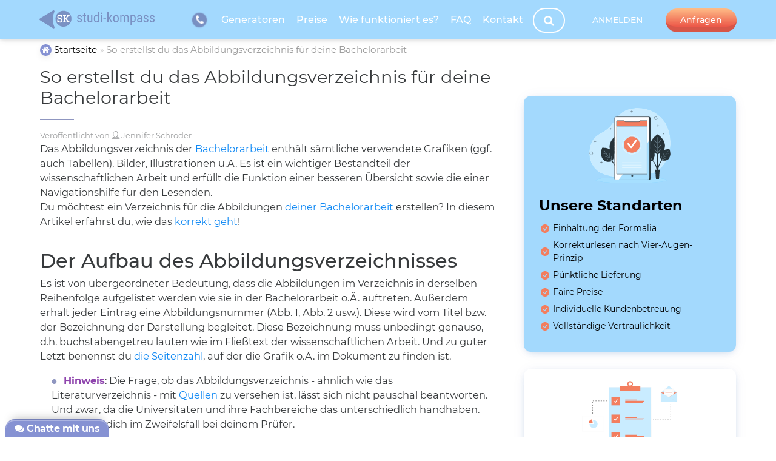

--- FILE ---
content_type: text/html; charset=utf-8
request_url: https://studi-kompass.com/bachelorarbeit-schreiben/abbildungsverzeichnis-bachelorarbeit
body_size: 22898
content:





<!DOCTYPE html>
<html lang="de" >

    <head>

<title>Das Abbildungsverzeichnis der Bachelorarbeit erstellen</title>
<meta charset="UTF-8">


<meta name="description" content="Der Hauptteil ist fast fertig und du musst nur noch das Abbildungsverzeichnis für deine Bachelorarbeit erstellen? Hier lernst du, wie du dabei vorgehst!"/>
    <meta name="keywords" content="abbildungsverzeichnis bachelorarbeit">

<meta name="author" content="studi-kompass.com"/>

<link rel="canonical" href="https://studi-kompass.com/bachelorarbeit-schreiben/abbildungsverzeichnis-bachelorarbeit" />




<!-- Responsive -->
<meta name="viewport" content="width=device-width, height=device-height, initial-scale=1.0, user-scalable=no">
<meta name="apple-mobile-web-app-capable" content="yes"/>

<!-- Stylish browser elements -->
<meta name="theme-color" content="#FFF">
<meta name="msapplication-navbutton-color" content="#FFF">
<meta name="apple-mobile-web-app-capable" content="yes">
<meta name="apple-mobile-web-app-status-bar-style" content="black-translucent">

<!-- Open graph -->
<meta property="og:type" content="website"/>
<meta property="og:title" content="Das Abbildungsverzeichnis der Bachelorarbeit erstellen"/>
<meta property="og:image" content="https://studi-kompass.com/static/img/thumbnail_default.jpg?ver=05May2025"/>
<meta property="og:description" content="Der Hauptteil ist fast fertig und du musst nur noch das Abbildungsverzeichnis für deine Bachelorarbeit erstellen? Hier lernst du, wie du dabei vorgehst!"/>
<meta property="og:url" content="https://studi-kompass.com/bachelorarbeit-schreiben/abbildungsverzeichnis-bachelorarbeit" />

<!-- Awesome Favicon -->
        
    <link rel="shortcut icon" type="text/css" href="/static/img/favicon/favicon.png?ver=05May2025">
    <link rel="apple-touch-icon" sizes="144x144" href="/static/img/favicon/size-144.png?ver=05May2025">
    <link rel="apple-touch-icon" sizes="114x114" href="/static/img/favicon/size-114.png?ver=05May2025">
    <link rel="apple-touch-icon" sizes="72x72" href="/static/img/favicon/size-72.png?ver=05May2025">

<!-- For IE Browsers-->
<!--[if IE]><meta http-equiv='X-UA-Compatible' content='IE=edge,chrome=1'/><![endif]-->
<!-- HTML5 Shim and Respond.js IE8 support of HTML5 elements and media queries -->
<!-- WARNING: Respond.js doesn't work if you view the page via file:// -->
<!--[if lt IE 9]>
    <script src="https://oss.maxcdn.com/libs/html5shiv/3.7.0/html5shiv.js"></script>
    <script src="https://oss.maxcdn.com/libs/respond.js/1.4.2/respond.min.js"></script>
<![endif]-->

    <!-- FontAwesome Icons -->
    <link rel="stylesheet" type="text/css" href="/static/css/font-awesome.css">

<!-- Google Fonts -->

<!-- Main styles -->
<link media="not print" rel="stylesheet" type="text/css" href="/static/css/main.css?ver=05May2025">



    <!-- Print styles -->
    <link media="print" rel="stylesheet" type="text/css" href="/static/css/print.css?ver=05May2025">

<meta name="facebook-domain-verification" content="zftydx9suyfrip6je66kgb3p64z2nq" />
<!-- Facebook Pixel Code -->
<script>
!function(f,b,e,v,n,t,s)
{if(f.fbq)return;n=f.fbq=function(){n.callMethod?
n.callMethod.apply(n,arguments):n.queue.push(arguments)};
if(!f._fbq)f._fbq=n;n.push=n;n.loaded=!0;n.version='2.0';
n.queue=[];t=b.createElement(e);t.async=!0;
t.src=v;s=b.getElementsByTagName(e)[0];
s.parentNode.insertBefore(t,s)}(window, document,'script',
'https://connect.facebook.net/en_US/fbevents.js');
fbq('init', '565985774696044');
fbq('track', 'PageView');
</script>
<noscript><img height="1" width="1" style="display:none"
src="https://www.facebook.com/tr?id=565985774696044&ev=PageView&noscript=1"
/></noscript>
<!-- End Facebook Pixel Code -->
<meta name='dmca-site-verification' content='bkRwY1p2ak1hMExGWUszTm9GK0pqdmlMZlZpT290Z2tPSFR4Z0E5MEJRaz01' />
<meta name="ahrefs-site-verification" content="7a00f5c52794a6b5ab2ac58d5ab809328a3bb0d10adfc9c6b30673d913e7f6fb">


<!-- Translation Ready -->
    <link rel="gettext" type="application/x-po" href="/static/translations/de/LC_MESSAGES/messages.po?ver=05May2025">


    </head>

    <body id="site" class="is-single is-das-abbildungsverzeichnis-der-bachelorarbeit-erstellen is-tpl-page-default pageid-1403 custom-header-header_unique_design_l1 is-category-essay is-sidebar is-sticky">



        <div id="page" class="page-wrapper "
>

 



<!-- HEADER :: normal -->
<header id="masthead" class="site-header header-normal header-sticky header-unique-design-l1"
  data-render="True">
  <!--Navbar-->
  <nav id="main-nav" class="navbar scrolling-navbar navbar-fixed-top navbar-default navbar-normal-design">
      <!-- Collapse button-->
    <button id="mobile-nav" class="navbar-toggler hidden-lg-up" type="button">
      <span></span><span></span><span></span>
    </button>
    <div class="container">
      <a class="navbar-brand" href="/">
                <img  data-lazy data-img="/static/img/logo.svg" src="[data-uri]" alt="logo">

      </a>
      <div class="main-nav-container">
        <div class="phone__container hidden-md-down">
          <input class="custom__checkbox" type="checkbox" name="phone" id="phone-modal">
          <label for="phone-modal" class="phone__icon">
            <i class="fa fa-phone"></i>
          </label>
          <div class="phone__modal">
            <a class="nav-link nav-phone-simple phone__wrapper"
              href="tel:+496021327165">
                <span class="phone__text"></span>
                <span class="phone__code">+49(602)</span>
                <span class='phone__number'>1327165</span>
                <sub class="phone__cta"><strong> Fragen? </strong>Ruf uns einfach an!</sub>
            </a>
          </div>
        </div>
        <div class="phone__container hidden-lg-up">
                  <a data-id="call-us" class="nav-link nav-phone" href="tel:+496021327165" data-toggle="tooltip" data-placement="bottom" title="Ruf uns an!"><span class="phone__icon"><i class="fa fa-phone"></i></span> <span class="phone__code">+49(602)</span> <span class='phone__number'>1327165</span><sub class="phone__cta"><strong> Fragen? </strong>Ruf uns einfach an!</sub></a>

        </div>
        <ul class="nav navbar-nav">
          <li class="footer__item nav-item">
            <a class="footer__link nav-link" href="/generatoren" >
              Generatoren
            </a>
          </li>
          <li class="footer__item nav-item">
            <a class="footer__link nav-link" href="/preise"               rel="nofollow" >
              Preise
            </a>
          </li>
          <li class="footer__item nav-item">
            <a class="footer__link nav-link" href="/wie-es-funktioniert"               rel="nofollow" >
              Wie funktioniert es? 
            </a>
          </li>
          <li class="footer__item nav-item">
            <a class="footer__link nav-link" href="/faq"               rel="nofollow" >
              FAQ
            </a>
          </li>
          <li class="footer__item nav-item">
            <a class="footer__link nav-link" href="/kontakt"               rel="nofollow" >
              Kontakt
            </a>
          </li>
        </ul>
        <ul class="nav navbar-nav hidden-topbar-enabled pull-right">
                <li class="nav-item">
                <!-- Search button -->
                    <div class="search-button-container">
                        <button class="nav-link search-btn btn">
                            <span>Suchen</span>
                            <i class="fa fa-search"></i>
                        </button>
                    </div>
                </li>
 
    <li class="main-nav__item nav-item">
        <a href="#" id="main-actions" data-toggle="modal" data-target="#modal-signin"
            class="btn btn-cta p-x-1 btn-primary">
            <i class="fa fa-lock"></i>
            Anmelden<span class="hidden-lg-up"></span>
        </a>
    </li>

          <li class="nav-item">
            <a class="btn btn-primary" rel="nofollow" href="/anfrage">Anfragen</a>
          </li>
        </ul>
      </div>
    </div>
    <!--/.container-->
  </nav>
</header>

                    


                <main id="main" class="main-content container with-sidebar ">

                    <article id="article" class="article-wrapper">

                            <header class="article-header">


<!-- Nav-breadcrumbs -->
<div class="container p-x-0 breadcrumbs-nav">
        <ul class="breadcrumbs-nav__list hover-show__parent nav list-inline" itemscope itemtype="http://schema.org/BreadcrumbList">
            <li itemprop="itemListElement" itemscope itemtype="http://schema.org/ListItem" class="nav-item">
                <a itemprop="item" href="https://studi-kompass.com"><i class="fa fa-home"></i> <span itemprop="name">Startseite</span></a><meta itemprop="position" content="1" />
            </li>
            <li itemprop="itemListElement" itemscope itemtype="http://schema.org/ListItem" class="nav-item active">
                <a itemprop="item" href="/bachelorarbeit-schreiben/abbildungsverzeichnis-bachelorarbeit" class="disabled">
                    <span itemprop="name">So erstellst du das Abbildungsverzeichnis für deine Bachelorarbeit</span>
                    
                </a> <meta itemprop="position" content="4" />
            </li>
        </ul>
</div>
                                    <div class="container p-x-0">
                                        <h1 id="title-1" class="article-heading " itemprop="headline">


So erstellst du das Abbildungsverzeichnis für deine Bachelorarbeit

                                        </h1>
                                    </div><!--/.container-->




                            </header><!--/.article-header-->

                        <div id="article-content" class="article-content" itemprop="articleBody">



    <div class="article__publication-info opacity-5 small">

          Veröffentlicht von <i class="icon-user2"></i> <span itemprop="author" itemscope itemtype="http://schema.org/Person"><span itemprop="name">Jennifer Schröder</span></span>


    </div>

        Das Abbildungsverzeichnis der <a href="https://studi-kompass.com/bachelorarbeit-schreiben/bachelorarbeit-beispiel" target="_blank">Bachelorarbeit</a> enthält sämtliche verwendete Grafiken (ggf. auch Tabellen), Bilder, Illustrationen u.Ä. Es ist ein wichtiger Bestandteil der wissenschaftlichen Arbeit und erfüllt die Funktion einer besseren Übersicht sowie die einer Navigationshilfe für den Lesenden.<br />
Du möchtest ein Verzeichnis für die Abbildungen <a href="https://studi-kompass.com/bachelorarbeit">deiner Bachelorarbeit</a> erstellen? In diesem Artikel erfährst du, wie das <a href="https://studi-kompass.com/">korrekt geht</a>!
<h2><br />
Der Aufbau des Abbildungsverzeichnisses </h2>
Es ist von übergeordneter Bedeutung, dass die Abbildungen im Verzeichnis in derselben Reihenfolge aufgelistet werden wie sie in der Bachelorarbeit o.Ä. auftreten. Außerdem erhält jeder Eintrag eine Abbildungsnummer (Abb. 1, Abb. 2 usw.). Diese wird vom Titel bzw. der Bezeichnung der Darstellung begleitet. Diese Bezeichnung muss unbedingt genauso, d.h. buchstabengetreu lauten wie im Fließtext der wissenschaftlichen Arbeit. Und zu guter Letzt benennst du <a href="https://studi-kompass.com/generatoren/woerter-zu-seiten-konverter">die Seitenzahl</a>, auf der die Grafik o.Ä. im Dokument zu finden ist.

<ul class="list-normal text-justify text-xs-left">
	<li><span style="color:#8e44ad;"><strong>Hinweis</strong></span>: Die Frage, ob das Abbildungsverzeichnis - ähnlich wie das Literaturverzeichnis - mit <a href="https://studi-kompass.com/richtig-zitieren/primaerliteratur-sekundaerliteratur">Quellen</a> zu versehen ist, lässt sich nicht pauschal beantworten. Und zwar, da die Universitäten und ihre Fachbereiche das unterschiedlich handhaben. Erkundige dich im Zweifelsfall bei deinem Prüfer.</li>
</ul>

<h2>Schritt-für-Schritt-Anleitung: ein Abbildungsverzeichnis in Word erstellen </h2>

<ol>
	<li>Versehe sämtliche Abbildungen deiner Bachelorarbeit mit Beschriftungen: Klicke mit rechts auf die Grafik und wähle Beschriftung einfügen.<br />
	<img alt="" src="/static/img/regular/beschriftung1.png" style="width: 500px; height: 150px;" /></li>
	<li>Als nächstes gibst du die korrekte Beschriftung in dem neuen Dialogfenster ein. Word versieht die Abbildungen dabei automatisch mit Nummerierungen (Abbildung 1 etc.). Solltest du die Vorgabe haben, Quellen mit anzugeben, musst du diese direkt hinter der Bezeichnung anführen.<br />
	<img alt="" src="/static/img/regular/beschriftung2.png" style="width: 400px; height: 300px;" /></li>
	<li>Hast du alle Abbildungen benannt, klicke hinter deinem Literaturverzeichnis (alternativ: hinter deinem Inhaltsverzeichnis) ins Dokument. Hier wird das Abbildungsverzeichnis eingefügt. Und zwar, indem du im Reiter Verweise auf Abbildungsverzeichnis einfügen klickst. Bestätige diese Auswahl mit OK.<br />
	<img alt="" src="/static/img/regular/beschriftung3.png" style="width: 500px; height: 150px;" /></li>
	<li>Unter Abbildungsverzeichnis einfügen kannst du deine Auflistung vor der Bestätigung personalisieren: Wähle zwischen verschiedenen Füllzeichen und gib an, ob die Seitenzahlen dargestellt werden sollen oder nicht.<br />
	<img alt="" src="/static/img/regular/beschriftung4.png" style="width: 400px; height: 300px;" /></li>
	<li>Des Weiteren hast du jederzeit die Möglichkeit, dein Verzeichnis auf den neusten Stand zu bringen. Das solltest du insbesondere <a href="https://studi-kompass.com/generatoren/zeitplan-erstellen">vor der Abgabe</a> der Bachelorarbeit tun! Klicke hierzu mit der rechten Maustaste auf dein Abbildungsverzeichnis und anschließend auf Felder aktualisieren. In der Folge werden nachträglich hinzugefügte Tabellen u.Ä. aufgenommen sowie die Seitenzahlen, auf denen diese vorkommen, aktualisiert.</li>
</ol>

<h2><br />
2 Beispiele für ein Abbildungsverzeichnis</h2>
Erstellst du dein Abbildungsverzeichnis wie oben erläutert, sieht es so oder so ähnlich aus:<br />
<br />
<span style="color:#8e44ad;"><strong>Beispiel 1</strong></span><br />
<img alt="" src="/static/img/regular/abbildungsverzeichnis1.png" style="width: 600px; height: 200px;" /><br />
<span style="color:#8e44ad;"><strong>Beispiel 2</strong></span><br />
<img alt="" src="/static/img/regular/abbildungsverzeichnis2.png" style="width: 600px; height: 200px;" />
<h2><br />
FAQ – Frequently Asked Questions</h2>
Nun weißt du alles Notwendige, um das Abbildungsverzeichnis für deine Bachelorarbeit zu erstellen. Abschließend findest du die Antworten auf einige häufig gestellte Fragen zu dem Thema - begeistere deine Kommilitonen mit deinem umfangreichen Expertenwissen!<br />
<br />
<span style="color:#8e44ad;"><strong>Wie unterscheidet sich das Abbildungs- vom Tabellenverzeichnis?</strong></span><br />
Während das Abbildungsverzeichnis die in der BA verwendeten Abbildungen auflistet, enthält das Tabellenverzeichnis sämtliche genutzte Tabellen. Hast du von beiden Darstellungsarten nur wenige Exemplare verwendet, kannst du die Verzeichnisse auch in einem sogenannten Darstellungsverzeichnis zusammenfassen.<br />
<br />
<strong><span style="color:#8e44ad;">An welcher Stelle in der Bachelorarbeit wird das Abbildungsverzeichnis eingefügt?</span></strong><br />
Das Abbildungsverzeichnis folgt unmittelbar auf das Literatur- oder auf das <a href="https://studi-kompass.com/bachelorarbeit-schreiben/inhaltsverzeichnis-bachelorarbeit" target="_blank">Inhaltsverzeichnis</a>. Beachte die Vorgaben deiner Hochschule bzw. deines Fachbereichs!<br />
<br />
<span style="color:#8e44ad;"><strong>Wie erstelle ich ein Abbildungsverzeichnis in Word? </strong></span><br />
Eine Anleitung hierzu findest du im obigen Artikel.

<div id="like-dislike" class="voting__wrapper">
    <div class="container">
        <div class="voting__container" id="voting-container">
            <div class="voting__cover">
                <div>
                    Du hast schon abgestimmt. Danke!
                    <span>
                                <img  data-lazy data-img="/static/img/like-dislike/confetti.svg" src="[data-uri]" alt="like-dislike confetti">

                    </span>
                </div>
            </div>
            <div class="voting__text">
                        War dieser Artikel hilfreich?  
                       
            </div>
            <div class="voting__buttons">
                <button class="voting__button like" id="like">
                    <span class="icon">
                                    <img  data-lazy data-img="/static/img/like-dislike/heart-de.svg" src="[data-uri]" alt="like-dislike heart-de">

 
                    </span>
                    <input 
                        class="count"
                        type="text"
                        readonly 
                        value="5"
                        title="5"
                    >
                </button>
                <button class="voting__button dislike" id="dislike">
                    <span class="icon">
                                    <img  data-lazy data-img="/static/img/like-dislike/poop-de.svg" src="[data-uri]" alt="like-dislike poop-de">

 
                    </span>
                    <input 
                        class="count"
                        type="text"
                        readonly 
                        value="2"
                        title="2"
                    >
                </button>
            </div>
        </div>
    </div>

</div>
  
    <div id="article_author" class="athor__wrapper">
        <div class="container">
            <div class="author__content">
                    <div class="author__img-wrapper">
                        <img class="author__img" src="/static/img/avatars/20200930135137.543751.jpg" alt="author image">
                    </div>
                <div class="author__content-wrapper">
                    <div class="author__name"><span>Jennifer Schröder</span></div>
                    <div class="author__description">
                        Jenni hat ihr Bachelorstudium mit Diplom Sozialpädagogin und Erzieherin abgeschlossen. Während des Studiums hat sie viel Erfahrung im Schreiben von wissenschaftlichen Arbeiten gesammelt und schreibt regelmäßig auf unserem Blog darüber. Jennifer gibt den Studenten nützliche Tipps, die ihr Studium erleichtern können. 

                    </div>
                </div>
            </div>
        </div>
    </div>
  


                        </div>

                    </article>


  <!-- Sidebar -->
  <aside id="sidebar" class="sidebar sidebar-single" data-count="">
 <!-- Unique widget: free-features -->
<div class="widget banner-free-features">
    <div class="widget-header-wrapper">
        <img src="../static/img/standarten.svg" alt="">
        <div class="widget-header-unique">
            Unsere Standarten
        </div>
    </div>
    <!-- Unique widget text -->
    <ul class="widget-list-unique">
        <li>
            <svg width="14" height="14" viewBox="0 0 14 14" fill="none">
                <path fill-rule="evenodd" clip-rule="evenodd" d="M14 7C14 8.85652 13.2625 10.637 11.9497 11.9497C10.637 13.2625 8.85652 14 7 14C5.14348 14 3.36301 13.2625 2.05025 11.9497C0.737498 10.637 0 8.85652 0 7C0 5.14348 0.737498 3.36301 2.05025 2.05025C3.36301 0.737498 5.14348 0 7 0C8.85652 0 10.637 0.737498 11.9497 2.05025C13.2625 3.36301 14 5.14348 14 7ZM10.5262 4.34875C10.4637 4.28647 10.3893 4.23743 10.3074 4.20456C10.2256 4.1717 10.1379 4.15569 10.0497 4.15749C9.96144 4.15928 9.87449 4.17885 9.79401 4.21502C9.71352 4.25119 9.64116 4.30322 9.58125 4.368L6.54238 8.23987L4.711 6.40763C4.5866 6.29171 4.42206 6.2286 4.25204 6.2316C4.08203 6.2346 3.91982 6.30347 3.79958 6.42371C3.67934 6.54394 3.61047 6.70615 3.60747 6.87617C3.60447 7.04618 3.66758 7.21072 3.7835 7.33513L6.09875 9.65125C6.16112 9.71351 6.23539 9.76257 6.31714 9.7955C6.39888 9.82843 6.48642 9.84456 6.57453 9.84293C6.66264 9.84129 6.74952 9.82193 6.82998 9.78599C6.91045 9.75005 6.98285 9.69828 7.04287 9.63375L10.5359 5.2675C10.655 5.14369 10.7207 4.97812 10.7191 4.80634C10.7175 4.63456 10.6485 4.47027 10.5271 4.34875H10.5262Z" fill="#F37E5F"/>
            </svg>
            Einhaltung der Formalia
        </li>
        <li>
            <svg width="14" height="14" viewBox="0 0 14 14" fill="none">
                <path fill-rule="evenodd" clip-rule="evenodd" d="M14 7C14 8.85652 13.2625 10.637 11.9497 11.9497C10.637 13.2625 8.85652 14 7 14C5.14348 14 3.36301 13.2625 2.05025 11.9497C0.737498 10.637 0 8.85652 0 7C0 5.14348 0.737498 3.36301 2.05025 2.05025C3.36301 0.737498 5.14348 0 7 0C8.85652 0 10.637 0.737498 11.9497 2.05025C13.2625 3.36301 14 5.14348 14 7ZM10.5262 4.34875C10.4637 4.28647 10.3893 4.23743 10.3074 4.20456C10.2256 4.1717 10.1379 4.15569 10.0497 4.15749C9.96144 4.15928 9.87449 4.17885 9.79401 4.21502C9.71352 4.25119 9.64116 4.30322 9.58125 4.368L6.54238 8.23987L4.711 6.40763C4.5866 6.29171 4.42206 6.2286 4.25204 6.2316C4.08203 6.2346 3.91982 6.30347 3.79958 6.42371C3.67934 6.54394 3.61047 6.70615 3.60747 6.87617C3.60447 7.04618 3.66758 7.21072 3.7835 7.33513L6.09875 9.65125C6.16112 9.71351 6.23539 9.76257 6.31714 9.7955C6.39888 9.82843 6.48642 9.84456 6.57453 9.84293C6.66264 9.84129 6.74952 9.82193 6.82998 9.78599C6.91045 9.75005 6.98285 9.69828 7.04287 9.63375L10.5359 5.2675C10.655 5.14369 10.7207 4.97812 10.7191 4.80634C10.7175 4.63456 10.6485 4.47027 10.5271 4.34875H10.5262Z" fill="#F37E5F"/>
            </svg>
            Korrekturlesen nach Vier-Augen-Prinzip
        </li>
        <li>
            <svg width="14" height="14" viewBox="0 0 14 14" fill="none">
                <path fill-rule="evenodd" clip-rule="evenodd" d="M14 7C14 8.85652 13.2625 10.637 11.9497 11.9497C10.637 13.2625 8.85652 14 7 14C5.14348 14 3.36301 13.2625 2.05025 11.9497C0.737498 10.637 0 8.85652 0 7C0 5.14348 0.737498 3.36301 2.05025 2.05025C3.36301 0.737498 5.14348 0 7 0C8.85652 0 10.637 0.737498 11.9497 2.05025C13.2625 3.36301 14 5.14348 14 7ZM10.5262 4.34875C10.4637 4.28647 10.3893 4.23743 10.3074 4.20456C10.2256 4.1717 10.1379 4.15569 10.0497 4.15749C9.96144 4.15928 9.87449 4.17885 9.79401 4.21502C9.71352 4.25119 9.64116 4.30322 9.58125 4.368L6.54238 8.23987L4.711 6.40763C4.5866 6.29171 4.42206 6.2286 4.25204 6.2316C4.08203 6.2346 3.91982 6.30347 3.79958 6.42371C3.67934 6.54394 3.61047 6.70615 3.60747 6.87617C3.60447 7.04618 3.66758 7.21072 3.7835 7.33513L6.09875 9.65125C6.16112 9.71351 6.23539 9.76257 6.31714 9.7955C6.39888 9.82843 6.48642 9.84456 6.57453 9.84293C6.66264 9.84129 6.74952 9.82193 6.82998 9.78599C6.91045 9.75005 6.98285 9.69828 7.04287 9.63375L10.5359 5.2675C10.655 5.14369 10.7207 4.97812 10.7191 4.80634C10.7175 4.63456 10.6485 4.47027 10.5271 4.34875H10.5262Z" fill="#F37E5F"/>
            </svg>
            Pünktliche Lieferung
        </li>
        <li>
            <svg width="14" height="14" viewBox="0 0 14 14" fill="none">
                <path fill-rule="evenodd" clip-rule="evenodd" d="M14 7C14 8.85652 13.2625 10.637 11.9497 11.9497C10.637 13.2625 8.85652 14 7 14C5.14348 14 3.36301 13.2625 2.05025 11.9497C0.737498 10.637 0 8.85652 0 7C0 5.14348 0.737498 3.36301 2.05025 2.05025C3.36301 0.737498 5.14348 0 7 0C8.85652 0 10.637 0.737498 11.9497 2.05025C13.2625 3.36301 14 5.14348 14 7ZM10.5262 4.34875C10.4637 4.28647 10.3893 4.23743 10.3074 4.20456C10.2256 4.1717 10.1379 4.15569 10.0497 4.15749C9.96144 4.15928 9.87449 4.17885 9.79401 4.21502C9.71352 4.25119 9.64116 4.30322 9.58125 4.368L6.54238 8.23987L4.711 6.40763C4.5866 6.29171 4.42206 6.2286 4.25204 6.2316C4.08203 6.2346 3.91982 6.30347 3.79958 6.42371C3.67934 6.54394 3.61047 6.70615 3.60747 6.87617C3.60447 7.04618 3.66758 7.21072 3.7835 7.33513L6.09875 9.65125C6.16112 9.71351 6.23539 9.76257 6.31714 9.7955C6.39888 9.82843 6.48642 9.84456 6.57453 9.84293C6.66264 9.84129 6.74952 9.82193 6.82998 9.78599C6.91045 9.75005 6.98285 9.69828 7.04287 9.63375L10.5359 5.2675C10.655 5.14369 10.7207 4.97812 10.7191 4.80634C10.7175 4.63456 10.6485 4.47027 10.5271 4.34875H10.5262Z" fill="#F37E5F"/>
            </svg>
            Faire Preise
        </li>
        <li>
            <svg width="14" height="14" viewBox="0 0 14 14" fill="none">
                <path fill-rule="evenodd" clip-rule="evenodd" d="M14 7C14 8.85652 13.2625 10.637 11.9497 11.9497C10.637 13.2625 8.85652 14 7 14C5.14348 14 3.36301 13.2625 2.05025 11.9497C0.737498 10.637 0 8.85652 0 7C0 5.14348 0.737498 3.36301 2.05025 2.05025C3.36301 0.737498 5.14348 0 7 0C8.85652 0 10.637 0.737498 11.9497 2.05025C13.2625 3.36301 14 5.14348 14 7ZM10.5262 4.34875C10.4637 4.28647 10.3893 4.23743 10.3074 4.20456C10.2256 4.1717 10.1379 4.15569 10.0497 4.15749C9.96144 4.15928 9.87449 4.17885 9.79401 4.21502C9.71352 4.25119 9.64116 4.30322 9.58125 4.368L6.54238 8.23987L4.711 6.40763C4.5866 6.29171 4.42206 6.2286 4.25204 6.2316C4.08203 6.2346 3.91982 6.30347 3.79958 6.42371C3.67934 6.54394 3.61047 6.70615 3.60747 6.87617C3.60447 7.04618 3.66758 7.21072 3.7835 7.33513L6.09875 9.65125C6.16112 9.71351 6.23539 9.76257 6.31714 9.7955C6.39888 9.82843 6.48642 9.84456 6.57453 9.84293C6.66264 9.84129 6.74952 9.82193 6.82998 9.78599C6.91045 9.75005 6.98285 9.69828 7.04287 9.63375L10.5359 5.2675C10.655 5.14369 10.7207 4.97812 10.7191 4.80634C10.7175 4.63456 10.6485 4.47027 10.5271 4.34875H10.5262Z" fill="#F37E5F"/>
            </svg>
            Individuelle Kundenbetreuung
        </li>
        <li>
            <svg width="14" height="14" viewBox="0 0 14 14" fill="none">
                <path fill-rule="evenodd" clip-rule="evenodd" d="M14 7C14 8.85652 13.2625 10.637 11.9497 11.9497C10.637 13.2625 8.85652 14 7 14C5.14348 14 3.36301 13.2625 2.05025 11.9497C0.737498 10.637 0 8.85652 0 7C0 5.14348 0.737498 3.36301 2.05025 2.05025C3.36301 0.737498 5.14348 0 7 0C8.85652 0 10.637 0.737498 11.9497 2.05025C13.2625 3.36301 14 5.14348 14 7ZM10.5262 4.34875C10.4637 4.28647 10.3893 4.23743 10.3074 4.20456C10.2256 4.1717 10.1379 4.15569 10.0497 4.15749C9.96144 4.15928 9.87449 4.17885 9.79401 4.21502C9.71352 4.25119 9.64116 4.30322 9.58125 4.368L6.54238 8.23987L4.711 6.40763C4.5866 6.29171 4.42206 6.2286 4.25204 6.2316C4.08203 6.2346 3.91982 6.30347 3.79958 6.42371C3.67934 6.54394 3.61047 6.70615 3.60747 6.87617C3.60447 7.04618 3.66758 7.21072 3.7835 7.33513L6.09875 9.65125C6.16112 9.71351 6.23539 9.76257 6.31714 9.7955C6.39888 9.82843 6.48642 9.84456 6.57453 9.84293C6.66264 9.84129 6.74952 9.82193 6.82998 9.78599C6.91045 9.75005 6.98285 9.69828 7.04287 9.63375L10.5359 5.2675C10.655 5.14369 10.7207 4.97812 10.7191 4.80634C10.7175 4.63456 10.6485 4.47027 10.5271 4.34875H10.5262Z" fill="#F37E5F"/>
            </svg>
            Vollständige Vertraulichkeit
        </li>
    </ul>
</div><!-- /Unique widget: free-features-->
 <!-- Widget unique WSG-->
<div class="widget widget-wsg-unique">
    <div class="widget-header-wrapper">
        <img src="../static/img/leistungen.svg" alt="">
        <div class="widget-header-unique">
            Leistungen
        </div>
    </div>
    <ul class="widget-list-unique">
        <li>
            <svg width="10" height="16" viewBox="0 0 10 16" fill="none">
                <path fill-rule="evenodd" clip-rule="evenodd" d="M0.444191 13.5481L6.33637 7.99284L0.444191 2.43758C-0.148064 1.8792 -0.148064 0.977181 0.444191 0.418793C1.03645 -0.139597 1.99317 -0.139597 2.58542 0.418793L9.55581 6.9906C10.1481 7.54899 10.1481 8.45101 9.55581 9.0094L2.58542 15.5812C1.99317 16.1396 1.03645 16.1396 0.444191 15.5812C-0.132878 15.0228 -0.148064 14.1065 0.444191 13.5481Z" fill="#F37E5F"/>
            </svg>
            Korrektur von Rechtschreibung, Grammatik, Interpunktion
        </li>
        <li>
            <svg width="10" height="16" viewBox="0 0 10 16" fill="none">
                <path fill-rule="evenodd" clip-rule="evenodd" d="M0.444191 13.5481L6.33637 7.99284L0.444191 2.43758C-0.148064 1.8792 -0.148064 0.977181 0.444191 0.418793C1.03645 -0.139597 1.99317 -0.139597 2.58542 0.418793L9.55581 6.9906C10.1481 7.54899 10.1481 8.45101 9.55581 9.0094L2.58542 15.5812C1.99317 16.1396 1.03645 16.1396 0.444191 15.5812C-0.132878 15.0228 -0.148064 14.1065 0.444191 13.5481Z" fill="#F37E5F"/>
            </svg>
            Verbesserung des wissenschaftlichen Schreibstils
        </li>
        <li>
            <svg width="10" height="16" viewBox="0 0 10 16" fill="none">
                <path fill-rule="evenodd" clip-rule="evenodd" d="M0.444191 13.5481L6.33637 7.99284L0.444191 2.43758C-0.148064 1.8792 -0.148064 0.977181 0.444191 0.418793C1.03645 -0.139597 1.99317 -0.139597 2.58542 0.418793L9.55581 6.9906C10.1481 7.54899 10.1481 8.45101 9.55581 9.0094L2.58542 15.5812C1.99317 16.1396 1.03645 16.1396 0.444191 15.5812C-0.132878 15.0228 -0.148064 14.1065 0.444191 13.5481Z" fill="#F37E5F"/>
            </svg>
            Prüfung der Kohärenz, Sinnhaftigkeit, Verständlichkeit
        </li>
        <li>
            <svg width="10" height="16" viewBox="0 0 10 16" fill="none">
                <path fill-rule="evenodd" clip-rule="evenodd" d="M0.444191 13.5481L6.33637 7.99284L0.444191 2.43758C-0.148064 1.8792 -0.148064 0.977181 0.444191 0.418793C1.03645 -0.139597 1.99317 -0.139597 2.58542 0.418793L9.55581 6.9906C10.1481 7.54899 10.1481 8.45101 9.55581 9.0094L2.58542 15.5812C1.99317 16.1396 1.03645 16.1396 0.444191 15.5812C-0.132878 15.0228 -0.148064 14.1065 0.444191 13.5481Z" fill="#F37E5F"/>
            </svg>
            Korrektes Zitieren
        </li>
        <li>
            <svg width="10" height="16" viewBox="0 0 10 16" fill="none">
                <path fill-rule="evenodd" clip-rule="evenodd" d="M0.444191 13.5481L6.33637 7.99284L0.444191 2.43758C-0.148064 1.8792 -0.148064 0.977181 0.444191 0.418793C1.03645 -0.139597 1.99317 -0.139597 2.58542 0.418793L9.55581 6.9906C10.1481 7.54899 10.1481 8.45101 9.55581 9.0094L2.58542 15.5812C1.99317 16.1396 1.03645 16.1396 0.444191 15.5812C-0.132878 15.0228 -0.148064 14.1065 0.444191 13.5481Z" fill="#F37E5F"/>
            </svg>
            Plagiatsprüfung durch Anti-Plagiat-Software
        </li>
        <li>
            <svg width="10" height="16" viewBox="0 0 10 16" fill="none">
                <path fill-rule="evenodd" clip-rule="evenodd" d="M0.444191 13.5481L6.33637 7.99284L0.444191 2.43758C-0.148064 1.8792 -0.148064 0.977181 0.444191 0.418793C1.03645 -0.139597 1.99317 -0.139597 2.58542 0.418793L9.55581 6.9906C10.1481 7.54899 10.1481 8.45101 9.55581 9.0094L2.58542 15.5812C1.99317 16.1396 1.03645 16.1396 0.444191 15.5812C-0.132878 15.0228 -0.148064 14.1065 0.444191 13.5481Z" fill="#F37E5F"/>
            </svg>
            Feedback mit Verbesserungsvorschlägen
        </li>
    </ul>
</div>
<!-- Widget unique WSG-->
     <script defer data-cfasync="false" src="/static/js/feedbacks-block.js?ver=05May2025"></script>

<div class="widget widget-testimonials when-ready">
    <div class="section section-testimonials testimonials-o widget">
        <!--Slides-->
        <div id="feedbacks-carousel" class="single-card" >
            <!-- Dynamic content build by javascript -->
        </div>
    </div>
</div>  </aside><!-- /Sidebar -->

            </main><!--/.Main layout-->

        </div><!--/.page-wrapper-->



        <div id="pre-footer" class="pre-footer">
        </div>

<!--Footer-->
<footer class="page-footer footer-design-unique-2" id="ratgeber">
    <div class="container">
        <div class="inner-wrapper">
            <div class="footer__left">
                <div class="footer__wrap">

                                                    <ul class="footer__menu">
                                    <li class="footer__item">
                                        <a class="footer__link" href="/hausarbeit-schreiben/hausarbeit-beispiel"
>
                                            Hausarbeit Beispiel
                                        </a>
                                    </li>
                                    <li class="footer__item">
                                        <a class="footer__link" href="/bachelorarbeit-schreiben/gliederung-bachelorarbeit"
>
                                            Gliederung Bachelorarbeit
                                        </a>
                                    </li>
                                    <li class="footer__item">
                                        <a class="footer__link" href="/hausarbeit-schreiben/literaturverzeichnis-hausarbeit"
>
                                            Literaturverzeichnis Hausarbeit
                                        </a>
                                    </li>
                                    <li class="footer__item">
                                        <a class="footer__link" href="/hausarbeit-schreiben/deckblatt-hausarbeit"
>
                                            Deckblatt Hausarbeit
                                        </a>
                                    </li>
                                    <li class="footer__item">
                                        <a class="footer__link" href="/bachelorarbeit-schreiben/deckblatt-bachelorarbeit"
>
                                            Deckblatt Bachelorarbeit
                                        </a>
                                    </li>
                                    <li class="footer__item">
                                        <a class="footer__link" href="/bachelorarbeit-schreiben/einleitung-bachelorarbeit"
>
                                            Einleitung Bachelorarbeit
                                        </a>
                                    </li>
                        </ul>

                                                    <ul class="footer__menu">
                                    <li class="footer__item">
                                        <a class="footer__link" href="/bachelorarbeit-schreiben/expose-bachelorarbeit"
>
                                            Exposé Bachelorarbeit
                                        </a>
                                    </li>
                                    <li class="footer__item">
                                        <a class="footer__link" href="/bachelorarbeit-schreiben/abstract-bachelorarbeit"
>
                                            Abstract Bachelorarbeit
                                        </a>
                                    </li>
                                    <li class="footer__item">
                                        <a class="footer__link" href="/hausarbeit-schreiben/fazit-hausarbeit"
>
                                            Fazit Hausarbeit
                                        </a>
                                    </li>
                                    <li class="footer__item">
                                        <a class="footer__link" href="/bachelorarbeit-schreiben/eidesstattliche-erklaerung-bachelorarbeit"
>
                                            Eidesstattliche Erklärung Bachelorarbeit
                                        </a>
                                    </li>
                                    <li class="footer__item">
                                        <a class="footer__link" href="/bachelorarbeit-schreiben/danksagung-bachelorarbeit"
>
                                            Danksagung Bachelorarbeit
                                        </a>
                                    </li>
                                    <li class="footer__item">
                                        <a class="footer__link" href="/bachelorarbeit-schreiben/bachelorarbeit-beispiel"
>
                                            Bachelorarbeit Beispiel
                                        </a>
                                    </li>
                        </ul>

                                                    <ul class="footer__menu">
                                    <li class="footer__item">
                                        <a class="footer__link" href="/bachelorarbeit-schreiben/fazit-bachelorarbeit"
>
                                            Fazit Bachelorarbeit
                                        </a>
                                    </li>
                                    <li class="footer__item">
                                        <a class="footer__link" href="/bachelorarbeit-schreiben/verteidigung-bachelorarbeit"
>
                                            Verteidigung Bachelorarbeit
                                        </a>
                                    </li>
                                    <li class="footer__item">
                                        <a class="footer__link" href="/bachelorarbeit-schreiben/inhaltsverzeichnis-bachelorarbeit"
>
                                            Inhaltsverzeichnis Bachelorarbeit
                                        </a>
                                    </li>
                                    <li class="footer__item">
                                        <a class="footer__link" href="/bachelorarbeit-schreiben/methodik-bachelorarbeit"
>
                                            Methodik Bachelorarbeit
                                        </a>
                                    </li>
                                    <li class="footer__item">
                                        <a class="footer__link" href="/bachelorarbeit-schreiben/diskussion-bachelorarbeit"
>
                                            Diskussion Bachelorarbeit
                                        </a>
                                    </li>
                                    <li class="footer__item">
                                        <a class="footer__link" href="/bachelorarbeit-schreiben/vorwort-bachelorarbeit"
>
                                            Vorwort Bachelorarbeit
                                        </a>
                                    </li>
                        </ul>

                                                    <ul class="footer__menu">
                                    <li class="footer__item">
                                        <a class="footer__link" href="/bachelorarbeit-schreiben/anhang-bachelorarbeit"
>
                                            Anhang Bachelorarbeit
                                        </a>
                                    </li>
                                    <li class="footer__item">
                                        <a class="footer__link" href="/bachelorarbeit-schreiben/abbildungsverzeichnis-bachelorarbeit"
>
                                            Abbildungsverzeichnis Bachelorarbeit
                                        </a>
                                    </li>
                                    <li class="footer__item">
                                        <a class="footer__link" href="/bachelorarbeit-schreiben/abkuerzungsverzeichnis-bachelorarbeit"
>
                                             Abkürzungsverzeichnis Bachelorarbeit
                                        </a>
                                    </li>
                                    <li class="footer__item">
                                        <a class="footer__link" href="/bachelorarbeit-schreiben/experteninterview-bachelorarbeit"
>
                                            Experteninterview Bachelorarbeit
                                        </a>
                                    </li>
                                    <li class="footer__item">
                                        <a class="footer__link" href="/bachelorarbeit-schreiben/kolloquium-bachelorarbeit"
>
                                            Kolloquium Bachelorarbeit
                                        </a>
                                    </li>
                                    <li class="footer__item">
                                        <a class="footer__link" href="/bachelorarbeit-schreiben/sperrvermerk-bachelorarbeit"
>
                                            Sperrvermerk Bachelorarbeit
                                        </a>
                                    </li>
                        </ul>

                                                    <ul class="footer__menu">
                                    <li class="footer__item">
                                        <a class="footer__link" href="/bachelorarbeit-schreiben/bachelorarbeit-thema-finden"
>
                                            Bachelorarbeit Thema finden
                                        </a>
                                    </li>
                                    <li class="footer__item">
                                        <a class="footer__link" href="/masterarbeit-schreiben/expose-masterarbeit"
>
                                            Expose Masterarbeit
                                        </a>
                                    </li>
                                    <li class="footer__item">
                                        <a class="footer__link" href="/hausarbeit-schreiben/einleitung-hausarbeit"
>
                                            Einleitung Hausarbeit
                                        </a>
                                    </li>
                                    <li class="footer__item">
                                        <a class="footer__link" href="/masterarbeit-schreiben/masterarbeit-fazit"
>
                                            Masterarbeit Fazit
                                        </a>
                                    </li>
                                    <li class="footer__item">
                                        <a class="footer__link" href="/masterarbeit-schreiben/gliederung-masterarbeit"
>
                                            Gliederung Masterarbeit
                                        </a>
                                    </li>
                                    <li class="footer__item">
                                        <a class="footer__link" href="/masterarbeit-schreiben/danksagung-masterarbeit"
>
                                            Danksagung Masterarbeit
                                        </a>
                                    </li>
                        </ul>

                                                    <ul class="footer__menu">
                                    <li class="footer__item">
                                        <a class="footer__link" href="/masterarbeit-schreiben/einleitung-masterarbeit"
>
                                            Einleitung Masterarbeit
                                        </a>
                                    </li>
                                    <li class="footer__item">
                                        <a class="footer__link" href="/hausarbeit-schreiben/inhaltsverzeichnis-hausarbeit"
>
                                            Inhaltsverzeichnis Hausarbeit
                                        </a>
                                    </li>
                                    <li class="footer__item">
                                        <a class="footer__link" href="/masterarbeit-schreiben/masterarbeit-beispiel"
>
                                            Masterarbeit Beispiel
                                        </a>
                                    </li>
                                    <li class="footer__item">
                                        <a class="footer__link" href="/lektorat-korrekturlesen/lektorat-bachelorarbeit"
>
                                            Lektorat Bachelorarbeit 
                                        </a>
                                    </li>
                                    <li class="footer__item">
                                        <a class="footer__link" href="/lektorat-korrekturlesen/lektorat-masterarbeit"
>
                                            Lektorat Masterarbeit
                                        </a>
                                    </li>
                                    <li class="footer__item">
                                        <a class="footer__link" href="/masterarbeit-schreiben/umfang-masterarbeit"
>
                                            Umfang Masterarbeit
                                        </a>
                                    </li>
                        </ul>

                                                    <ul class="footer__menu">
                                    <li class="footer__item">
                                        <a class="footer__link" href="/bachelorarbeit-schreiben"
>
                                            Bachelorarbeit schreiben
                                        </a>
                                    </li>
                                    <li class="footer__item">
                                        <a class="footer__link" href="/facharbeit-schreiben/deckblatt-facharbeit"
>
                                            Deckblatt Facharbeit
                                        </a>
                                    </li>
                                    <li class="footer__item">
                                        <a class="footer__link" href="/facharbeit-schreiben/facharbeit-einleitung"
>
                                            Einleitung Facharbeit
                                        </a>
                                    </li>
                                    <li class="footer__item">
                                        <a class="footer__link" href="/facharbeit-schreiben"
>
                                            Facharbeit schreiben
                                        </a>
                                    </li>
                                    <li class="footer__item">
                                        <a class="footer__link" href="/facharbeit-schreiben/facharbeit-literaturverzeichnis"
>
                                            Facharbeit Literaturverzeichnis
                                        </a>
                                    </li>
                                    <li class="footer__item">
                                        <a class="footer__link" href="/bachelorarbeit-schreiben/bewerbung-bachelorarbeit"
>
                                            Bewerbung Bachelorarbeit
                                        </a>
                                    </li>
                        </ul>

                                                    <ul class="footer__menu">
                                    <li class="footer__item">
                                        <a class="footer__link" href="/hausarbeit-schreiben"
>
                                            Hausarbeit schreiben
                                        </a>
                                    </li>
                                    <li class="footer__item">
                                        <a class="footer__link" href="/seminararbeit-schreiben"
>
                                            Seminararbeit schreiben
                                        </a>
                                    </li>
                                    <li class="footer__item">
                                        <a class="footer__link" href="/masterarbeit-schreiben"
>
                                            Masterarbeit schreiben
                                        </a>
                                    </li>
                                    <li class="footer__item">
                                        <a class="footer__link" href="/bachelorarbeit-schreiben/bachelorarbeit-formatierung"
>
                                            Bachelorarbeit formatierung
                                        </a>
                                    </li>
                                    <li class="footer__item">
                                        <a class="footer__link" href="/facharbeit-schreiben/facharbeit-beispiel"
>
                                            Facharbeit Beispiel
                                        </a>
                                    </li>
                                    <li class="footer__item">
                                        <a class="footer__link" href="/lektorat-korrekturlesen/lektorat-hausarbeit"
>
                                            Lektorat Hausarbeit
                                        </a>
                                    </li>
                        </ul>

                                                    <ul class="footer__menu">
                                    <li class="footer__item">
                                        <a class="footer__link" href="/richtig-zitieren/zitat-im-zitat"
>
                                            Zitat im Zitat
                                        </a>
                                    </li>
                                    <li class="footer__item">
                                        <a class="footer__link" href="/richtig-zitieren"
>
                                            Richtig zitieren
                                        </a>
                                    </li>
                                    <li class="footer__item">
                                        <a class="footer__link" href="/richtig-zitieren/statista-zitieren"
>
                                            Statista zitieren
                                        </a>
                                    </li>
                                    <li class="footer__item">
                                        <a class="footer__link" href="/richtig-zitieren/et-al-zitieren"
>
                                            Et al zitieren
                                        </a>
                                    </li>
                                    <li class="footer__item">
                                        <a class="footer__link" href="/richtig-zitieren/abbildungen-zitieren"
>
                                            Abbildungen zitieren
                                        </a>
                                    </li>
                                    <li class="footer__item">
                                        <a class="footer__link" href="/methodik"
>
                                            Methodik
                                        </a>
                                    </li>
                        </ul>

                                                    <ul class="footer__menu">
                                    <li class="footer__item">
                                        <a class="footer__link" href="/lektorat-korrekturlesen/korrektur-englisch"
>
                                            Korrektur Englisch
                                        </a>
                                    </li>
                                    <li class="footer__item">
                                        <a class="footer__link" href="/methodik/guetekriterien"
>
                                            Gütekriterien
                                        </a>
                                    </li>
                                    <li class="footer__item">
                                        <a class="footer__link" href="/methodik/narratives-interview"
>
                                            narratives Interview
                                        </a>
                                    </li>
                                    <li class="footer__item">
                                        <a class="footer__link" href="/methodik/diskursanalyse"
>
                                            Diskursanalyse
                                        </a>
                                    </li>
                                    <li class="footer__item">
                                        <a class="footer__link" href="/richtig-zitieren/duden-zitieren"
>
                                            Duden zitieren
                                        </a>
                                    </li>
                                    <li class="footer__item">
                                        <a class="footer__link" href="/richtig-zitieren/zeitungsartikel-zitieren"
>
                                            Zeitungsartikel zitieren
                                        </a>
                                    </li>
                        </ul>

                                                    <ul class="footer__menu">
                                    <li class="footer__item">
                                        <a class="footer__link" href="/methodik/beobachtung"
>
                                            Beobachtung
                                        </a>
                                    </li>
                                    <li class="footer__item">
                                        <a class="footer__link" href="/richtig-zitieren/internetquellen-zitieren"
>
                                            Internetquellen zitieren
                                        </a>
                                    </li>
                                    <li class="footer__item">
                                        <a class="footer__link" href="/methodik/empirische-forschung"
>
                                            Empirische Forschung
                                        </a>
                                    </li>
                                    <li class="footer__item">
                                        <a class="footer__link" href="/methodik/reliabilitaet"
>
                                            Reliabilität
                                        </a>
                                    </li>
                                    <li class="footer__item">
                                        <a class="footer__link" href="/richtig-zitieren/gesetze-zitieren"
>
                                            Gesetze zitieren
                                        </a>
                                    </li>
                                    <li class="footer__item">
                                        <a class="footer__link" href="/methodik/validitaet"
>
                                            Validität
                                        </a>
                                    </li>
                        </ul>

                                                    <ul class="footer__menu">
                                    <li class="footer__item">
                                        <a class="footer__link" href="/methodik/objektivitaet"
>
                                            Objektivität
                                        </a>
                                    </li>
                                    <li class="footer__item">
                                        <a class="footer__link" href="/richtig-zitieren/tabellen-zitieren"
>
                                            Tabellen zitieren
                                        </a>
                                    </li>
                                    <li class="footer__item">
                                        <a class="footer__link" href="/richtig-zitieren/doi"
>
                                            DOI
                                        </a>
                                    </li>
                                    <li class="footer__item">
                                        <a class="footer__link" href="/richtig-zitieren/ff-abkuerzung"
>
                                            ff Abkürzung
                                        </a>
                                    </li>
                                    <li class="footer__item">
                                        <a class="footer__link" href="/richtig-zitieren/sic"
>
                                            sic
                                        </a>
                                    </li>
                                    <li class="footer__item">
                                        <a class="footer__link" href="/statistik/t-test"
>
                                            t-Test
                                        </a>
                                    </li>
                        </ul>

                                                    <ul class="footer__menu">
                                    <li class="footer__item">
                                        <a class="footer__link" href="/statistik/p-wert"
>
                                            p-Wert
                                        </a>
                                    </li>
                                    <li class="footer__item">
                                        <a class="footer__link" href="/statistik/signifikanztest"
>
                                            Signifikanztest
                                        </a>
                                    </li>
                                    <li class="footer__item">
                                        <a class="footer__link" href="/statistik/regressionsanalyse"
>
                                            Regressionsanalyse
                                        </a>
                                    </li>
                                    <li class="footer__item">
                                        <a class="footer__link" href="/richtig-zitieren/wikipedia-zitieren"
>
                                            Wikipedia zitieren
                                        </a>
                                    </li>
                                    <li class="footer__item">
                                        <a class="footer__link" href="/statistik/standardfehler"
>
                                            Standardfehler
                                        </a>
                                    </li>
                                    <li class="footer__item">
                                        <a class="footer__link" href="/statistik/anova-varianzanalyse"
>
                                            ANOVA
                                        </a>
                                    </li>
                        </ul>

                                                    <ul class="footer__menu">
                                    <li class="footer__item">
                                        <a class="footer__link" href="/richtig-zitieren/ebd-zitieren"
>
                                            Ebenda zitieren
                                        </a>
                                    </li>
                                    <li class="footer__item">
                                        <a class="footer__link" href="/plagiat"
>
                                            Plagiat
                                        </a>
                                    </li>
                                    <li class="footer__item">
                                        <a class="footer__link" href="/plagiat/copy-paste"
>
                                            Copy &amp; Paste
                                        </a>
                                    </li>
                                    <li class="footer__item">
                                        <a class="footer__link" href="/statistik/chi-quadrat-test"
>
                                            Chi-Quadrat-Test
                                        </a>
                                    </li>
                                    <li class="footer__item">
                                        <a class="footer__link" href="/statistik/nullhypothese"
>
                                            Nullhypothese
                                        </a>
                                    </li>
                                    <li class="footer__item">
                                        <a class="footer__link" href="/richtig-zitieren/sammelband-zitieren"
>
                                            Sammelband zitieren
                                        </a>
                                    </li>
                        </ul>

                                                    <ul class="footer__menu">
                                    <li class="footer__item">
                                        <a class="footer__link" href="/richtig-zitieren/primaerliteratur-sekundaerliteratur"
>
                                            Primär- und Sekundärliteratur
                                        </a>
                                    </li>
                                    <li class="footer__item">
                                        <a class="footer__link" href="/methodik/grounded-theory"
>
                                            Grounded Theory
                                        </a>
                                    </li>
                                    <li class="footer__item">
                                        <a class="footer__link" href="/methodik/qualitative-forschung"
>
                                            Qualitative Forschung
                                        </a>
                                    </li>
                                    <li class="footer__item">
                                        <a class="footer__link" href="/methodik/quantitative-forschung"
>
                                            Quantitative Forschung
                                        </a>
                                    </li>
                                    <li class="footer__item">
                                        <a class="footer__link" href="/methodik/interview-transkribieren"
>
                                            Interview transkribieren
                                        </a>
                                    </li>
                                    <li class="footer__item">
                                        <a class="footer__link" href="/masterarbeit"
>
                                            Masterarbeit
                                        </a>
                                    </li>
                        </ul>

                                                    <ul class="footer__menu">
                                    <li class="footer__item">
                                        <a class="footer__link" href="/richtig-zitieren/graue-literatur"
>
                                            Graue Literatur
                                        </a>
                                    </li>
                                    <li class="footer__item">
                                        <a class="footer__link" href="/richtig-zitieren/amerikanische-zitierweise"
>
                                            Amerikanische Zitierweise
                                        </a>
                                    </li>
                                    <li class="footer__item">
                                        <a class="footer__link" href="/richtig-zitieren/interview-zitieren"
>
                                            Interview zitieren
                                        </a>
                                    </li>
                                    <li class="footer__item">
                                        <a class="footer__link" href="/richtig-zitieren/monographie-zitieren"
>
                                            Monographie zitieren
                                        </a>
                                    </li>
                                    <li class="footer__item">
                                        <a class="footer__link" href="/richtig-zitieren/literaturverzeichnis"
>
                                            Literaturverzeichnis
                                        </a>
                                    </li>
                                    <li class="footer__item">
                                        <a class="footer__link" href="/richtig-zitieren/pdf-zitieren"
>
                                            PDF zitieren
                                        </a>
                                    </li>
                        </ul>

                                                    <ul class="footer__menu">
                                    <li class="footer__item">
                                        <a class="footer__link" href="/richtig-zitieren/mla-zitieren"
>
                                            MLA zitieren
                                        </a>
                                    </li>
                                    <li class="footer__item">
                                        <a class="footer__link" href="/richtig-zitieren/zitierregeln"
>
                                            Zitierregeln
                                        </a>
                                    </li>
                                    <li class="footer__item">
                                        <a class="footer__link" href="/richtig-zitieren/zitiert-nach"
>
                                            Zitiert nach
                                        </a>
                                    </li>
                                    <li class="footer__item">
                                        <a class="footer__link" href="/richtig-zitieren/sekundaerquelle-zitieren"
>
                                            Sekundärquelle zitieren
                                        </a>
                                    </li>
                                    <li class="footer__item">
                                        <a class="footer__link" href="/richtig-zitieren/hrsg"
>
                                            Hrsg.
                                        </a>
                                    </li>
                                    <li class="footer__item">
                                        <a class="footer__link" href="/richtig-zitieren/youtube-videos-zitieren"
>
                                            Youtube-Video zitieren
                                        </a>
                                    </li>
                        </ul>

                                                    <ul class="footer__menu">
                                    <li class="footer__item">
                                        <a class="footer__link" href="/richtig-zitieren/paraphrasieren"
>
                                            Paraphrasieren
                                        </a>
                                    </li>
                                    <li class="footer__item">
                                        <a class="footer__link" href="/richtig-zitieren/film-zitieren"
>
                                            Film zitieren
                                        </a>
                                    </li>
                                    <li class="footer__item">
                                        <a class="footer__link" href="/richtig-zitieren/vgl"
>
                                            Vgl. 
                                        </a>
                                    </li>
                                    <li class="footer__item">
                                        <a class="footer__link" href="/richtig-zitieren/direktes-zitat"
>
                                            Direktes Zitat
                                        </a>
                                    </li>
                                    <li class="footer__item">
                                        <a class="footer__link" href="/partner"
>
                                            Partner
                                        </a>
                                    </li>
                                    <li class="footer__item">
                                        <a class="footer__link" href="/richtig-zitieren/dissertation-zitieren"
>
                                            Dissertation zitieren
                                        </a>
                                    </li>
                        </ul>

                                                    <ul class="footer__menu">
                                    <li class="footer__item">
                                        <a class="footer__link" href="/bachelorarbeit-schreiben/zeitplan-bachelorarbeit"
>
                                            Zeitplan Bachelorarbeit
                                        </a>
                                    </li>
                                    <li class="footer__item">
                                        <a class="footer__link" href="/studium/exzerpt-schreiben"
>
                                            Exzerpt schreiben
                                        </a>
                                    </li>
                                    <li class="footer__item">
                                        <a class="footer__link" href="/modelle-analyse/swot-analyse"
>
                                            SWOT-Analyse
                                        </a>
                                    </li>
                                    <li class="footer__item">
                                        <a class="footer__link" href="/modelle-analyse/beduerfnispyramide-maslow"
>
                                            Bedürfnispyramide
                                        </a>
                                    </li>
                                    <li class="footer__item">
                                        <a class="footer__link" href="/richtig-zitieren/quellenangabe"
                                                rel="nofollow"
>
                                            Quellenangabe
                                        </a>
                                    </li>
                                    <li class="footer__item">
                                        <a class="footer__link" href="/hausarbeit-schreiben/hausarbeit-englisch"
                                                rel="nofollow"
>
                                            Hausarbeit auf Englisch
                                        </a>
                                    </li>
                        </ul>

                                                    <ul class="footer__menu">
                                    <li class="footer__item">
                                        <a class="footer__link" href="/masterarbeit-schreiben/deckblatt-masterarbeit"
>
                                            Deckblatt Masterarbeit
                                        </a>
                                    </li>
                                    <li class="footer__item">
                                        <a class="footer__link" href="/hausarbeit-schreiben/gliederung-hausarbeit"
>
                                            Gliederung Hausarbeit 
                                        </a>
                                    </li>
                                    <li class="footer__item">
                                        <a class="footer__link" href="/hausarbeit-schreiben/eidesstattliche-erklaerung-hausarbeit"
>
                                            Eidesstattliche Erklärung Hausarbeit
                                        </a>
                                    </li>
                                    <li class="footer__item">
                                        <a class="footer__link" href="/masterarbeit-schreiben/masterarbeit-durchgefallen"
>
                                            Masterarbeit durchgefallen
                                        </a>
                                    </li>
                        </ul>

                </div>

                <ul class="footer__legal-links">
                   <li><a href="/datenschutzerklaerung" rel="nofollow" class="footer__link">Datenschutzerklärung</a></li>
                   <li><a href="/geschaeftsbedingungen" rel="nofollow" class="footer__link"> Geschäftsbedingungen</a></li>
                   <li><a href="/geld-zurueck-garantie" rel="nofollow" class="footer__link">Geld-Zurück-Garantie</a></li>
                    <li><a href="/impressum" rel="nofollow" class="footer__link">Impressum</a></li>
                </ul>

                <div class="footer__copyright">
                    <p>&copy; Copyright <span
                            class="text-nowrap">2016-2026</span>&nbsp;<a  class="text-nowrap"
                            href="/">studi-kompass.com</a>.
                        Alle Rechte vorbehalten
                    </p>


                    <ul class="subfooter__social">
                        <li data-toggle="tooltip" data-placement="top" title="Wir auf Instagram">
                            <a href="https://www.instagram.com/studi.kompass/" target="_blank" rel="nofollow">
                                <svg class="default" width="32" height="32" viewBox="0 0 32 32" fill="none">
                                    <path fill-rule="evenodd" clip-rule="evenodd" d="M16 8C13.8272 8 13.5552 8.0096 12.7016 8.048C11.8504 8.0872 11.2688 8.2224 10.76 8.42C10.226 8.62068 9.7422 8.93547 9.3424 9.3424C8.93549 9.74222 8.6207 10.226 8.42 10.76C8.2224 11.2688 8.0872 11.8504 8.048 12.7016C8.0088 13.5552 8 13.8272 8 16C8 18.1728 8.0088 18.4448 8.048 19.2984C8.0872 20.1496 8.2224 20.7312 8.42 21.24C8.62072 21.774 8.93551 22.2578 9.3424 22.6576C9.74224 23.0645 10.226 23.3793 10.76 23.58C11.2688 23.7776 11.8504 23.9128 12.7016 23.952C13.5552 23.9904 13.8272 24 16 24C18.1728 24 18.4448 23.9904 19.2984 23.952C20.1496 23.9128 20.7312 23.7776 21.24 23.58C21.774 23.3793 22.2578 23.0645 22.6576 22.6576C23.0645 22.2578 23.3793 21.774 23.58 21.24C23.7776 20.7312 23.9128 20.1496 23.952 19.2984C23.9904 18.4448 24 18.1728 24 16C24 13.8272 23.9904 13.5552 23.952 12.7016C23.9128 11.8504 23.7776 11.2688 23.58 10.76C23.3793 10.226 23.0645 9.74222 22.6576 9.3424C22.2578 8.93547 21.774 8.62068 21.24 8.42C20.7312 8.2224 20.1496 8.0872 19.2984 8.048C18.4448 8.0096 18.1728 8 16 8ZM16 9.4416C18.136 9.4416 18.3888 9.4496 19.232 9.488C20.0128 9.524 20.436 9.6536 20.7184 9.7632C21.0912 9.9088 21.3584 10.0824 21.6384 10.3616C21.9184 10.6416 22.0912 10.9088 22.2368 11.2816C22.3456 11.564 22.4768 11.9872 22.512 12.7672C22.5504 13.6112 22.5584 13.8632 22.5584 16C22.5584 18.136 22.5504 18.3888 22.512 19.232C22.476 20.0128 22.3456 20.436 22.2368 20.7184C22.1085 21.0659 21.9041 21.3803 21.6384 21.6384C21.3584 21.9184 21.0912 22.0912 20.7184 22.2368C20.436 22.3456 20.0128 22.4768 19.2328 22.512C18.3896 22.5504 18.1368 22.5584 16 22.5584C13.864 22.5584 13.6104 22.5504 12.768 22.512C11.9872 22.476 11.564 22.3456 11.2816 22.2368C10.9341 22.1086 10.6197 21.9041 10.3616 21.6384C10.0959 21.3803 9.89141 21.0659 9.7632 20.7184C9.6536 20.436 9.5232 20.0128 9.488 19.2328C9.4496 18.3888 9.4416 18.1368 9.4416 16C9.4416 13.864 9.4496 13.6112 9.488 12.768C9.524 11.9872 9.6536 11.564 9.7632 11.2816C9.9088 10.9088 10.0824 10.6416 10.3616 10.3616C10.6416 10.0816 10.9088 9.9088 11.2816 9.7632C11.564 9.6536 11.9872 9.5232 12.7672 9.488C13.6112 9.4496 13.8632 9.4416 16 9.4416ZM16 18.6664C15.2928 18.6664 14.6146 18.3855 14.1146 17.8854C13.6145 17.3854 13.3336 16.7072 13.3336 16C13.3336 15.2928 13.6145 14.6146 14.1146 14.1146C14.6146 13.6145 15.2928 13.3336 16 13.3336C16.7072 13.3336 17.3854 13.6145 17.8854 14.1146C18.3855 14.6146 18.6664 15.2928 18.6664 16C18.6664 16.7072 18.3855 17.3854 17.8854 17.8854C17.3854 18.3855 16.7072 18.6664 16 18.6664ZM16 11.892C15.4605 11.892 14.9263 11.9983 14.4279 12.2047C13.9295 12.4111 13.4767 12.7137 13.0952 13.0952C12.7137 13.4767 12.4111 13.9295 12.2047 14.4279C11.9983 14.9263 11.892 15.4605 11.892 16C11.892 16.5395 11.9983 17.0737 12.2047 17.5721C12.4111 18.0705 12.7137 18.5233 13.0952 18.9048C13.4767 19.2863 13.9295 19.5889 14.4279 19.7953C14.9263 20.0017 15.4605 20.108 16 20.108C17.0895 20.108 18.1344 19.6752 18.9048 18.9048C19.6752 18.1344 20.108 17.0895 20.108 16C20.108 14.9105 19.6752 13.8656 18.9048 13.0952C18.1344 12.3248 17.0895 11.892 16 11.892ZM21.2304 11.7296C21.2304 11.8557 21.2056 11.9805 21.1573 12.097C21.1091 12.2134 21.0384 12.3193 20.9492 12.4084C20.8601 12.4976 20.7542 12.5683 20.6378 12.6165C20.5213 12.6648 20.3965 12.6896 20.2704 12.6896C20.1443 12.6896 20.0195 12.6648 19.903 12.6165C19.7866 12.5683 19.6807 12.4976 19.5916 12.4084C19.5024 12.3193 19.4317 12.2134 19.3835 12.097C19.3352 11.9805 19.3104 11.8557 19.3104 11.7296C19.3104 11.475 19.4115 11.2308 19.5916 11.0508C19.7716 10.8707 20.0158 10.7696 20.2704 10.7696C20.525 10.7696 20.7692 10.8707 20.9492 11.0508C21.1293 11.2308 21.2304 11.475 21.2304 11.7296Z" fill="#D9DDED"/>
                                    <circle cx="16" cy="16" r="15.5" stroke="#D9DDED"/>
                                </svg>

                                <svg class="hovered" width="32" height="32" viewBox="0 0 32 32" fill="none" >
                                    <circle cx="16" cy="16" r="16" fill="white"/>
                                    <path fill-rule="evenodd" clip-rule="evenodd" d="M16 8C13.8272 8 13.5552 8.0096 12.7016 8.048C11.8504 8.0872 11.2688 8.2224 10.76 8.42C10.226 8.62068 9.7422 8.93547 9.3424 9.3424C8.93549 9.74222 8.6207 10.226 8.42 10.76C8.2224 11.2688 8.0872 11.8504 8.048 12.7016C8.0088 13.5552 8 13.8272 8 16C8 18.1728 8.0088 18.4448 8.048 19.2984C8.0872 20.1496 8.2224 20.7312 8.42 21.24C8.62072 21.774 8.93551 22.2578 9.3424 22.6576C9.74224 23.0645 10.226 23.3793 10.76 23.58C11.2688 23.7776 11.8504 23.9128 12.7016 23.952C13.5552 23.9904 13.8272 24 16 24C18.1728 24 18.4448 23.9904 19.2984 23.952C20.1496 23.9128 20.7312 23.7776 21.24 23.58C21.774 23.3793 22.2578 23.0645 22.6576 22.6576C23.0645 22.2578 23.3793 21.774 23.58 21.24C23.7776 20.7312 23.9128 20.1496 23.952 19.2984C23.9904 18.4448 24 18.1728 24 16C24 13.8272 23.9904 13.5552 23.952 12.7016C23.9128 11.8504 23.7776 11.2688 23.58 10.76C23.3793 10.226 23.0645 9.74222 22.6576 9.3424C22.2578 8.93547 21.774 8.62068 21.24 8.42C20.7312 8.2224 20.1496 8.0872 19.2984 8.048C18.4448 8.0096 18.1728 8 16 8ZM16 9.4416C18.136 9.4416 18.3888 9.4496 19.232 9.488C20.0128 9.524 20.436 9.6536 20.7184 9.7632C21.0912 9.9088 21.3584 10.0824 21.6384 10.3616C21.9184 10.6416 22.0912 10.9088 22.2368 11.2816C22.3456 11.564 22.4768 11.9872 22.512 12.7672C22.5504 13.6112 22.5584 13.8632 22.5584 16C22.5584 18.136 22.5504 18.3888 22.512 19.232C22.476 20.0128 22.3456 20.436 22.2368 20.7184C22.1085 21.0659 21.9041 21.3803 21.6384 21.6384C21.3584 21.9184 21.0912 22.0912 20.7184 22.2368C20.436 22.3456 20.0128 22.4768 19.2328 22.512C18.3896 22.5504 18.1368 22.5584 16 22.5584C13.864 22.5584 13.6104 22.5504 12.768 22.512C11.9872 22.476 11.564 22.3456 11.2816 22.2368C10.9341 22.1086 10.6197 21.9041 10.3616 21.6384C10.0959 21.3803 9.89141 21.0659 9.7632 20.7184C9.6536 20.436 9.5232 20.0128 9.488 19.2328C9.4496 18.3888 9.4416 18.1368 9.4416 16C9.4416 13.864 9.4496 13.6112 9.488 12.768C9.524 11.9872 9.6536 11.564 9.7632 11.2816C9.9088 10.9088 10.0824 10.6416 10.3616 10.3616C10.6416 10.0816 10.9088 9.9088 11.2816 9.7632C11.564 9.6536 11.9872 9.5232 12.7672 9.488C13.6112 9.4496 13.8632 9.4416 16 9.4416ZM16 18.6664C15.2928 18.6664 14.6146 18.3855 14.1146 17.8854C13.6145 17.3854 13.3336 16.7072 13.3336 16C13.3336 15.2928 13.6145 14.6146 14.1146 14.1146C14.6146 13.6145 15.2928 13.3336 16 13.3336C16.7072 13.3336 17.3854 13.6145 17.8854 14.1146C18.3855 14.6146 18.6664 15.2928 18.6664 16C18.6664 16.7072 18.3855 17.3854 17.8854 17.8854C17.3854 18.3855 16.7072 18.6664 16 18.6664ZM16 11.892C15.4605 11.892 14.9263 11.9983 14.4279 12.2047C13.9295 12.4111 13.4767 12.7137 13.0952 13.0952C12.7137 13.4767 12.4111 13.9295 12.2047 14.4279C11.9983 14.9263 11.892 15.4605 11.892 16C11.892 16.5395 11.9983 17.0737 12.2047 17.5721C12.4111 18.0705 12.7137 18.5233 13.0952 18.9048C13.4767 19.2863 13.9295 19.5889 14.4279 19.7953C14.9263 20.0017 15.4605 20.108 16 20.108C17.0895 20.108 18.1344 19.6752 18.9048 18.9048C19.6752 18.1344 20.108 17.0895 20.108 16C20.108 14.9105 19.6752 13.8656 18.9048 13.0952C18.1344 12.3248 17.0895 11.892 16 11.892ZM21.2304 11.7296C21.2304 11.8557 21.2056 11.9805 21.1573 12.097C21.1091 12.2134 21.0384 12.3193 20.9492 12.4084C20.8601 12.4976 20.7542 12.5683 20.6378 12.6165C20.5213 12.6648 20.3965 12.6896 20.2704 12.6896C20.1443 12.6896 20.0195 12.6648 19.903 12.6165C19.7866 12.5683 19.6807 12.4976 19.5916 12.4084C19.5024 12.3193 19.4317 12.2134 19.3835 12.097C19.3352 11.9805 19.3104 11.8557 19.3104 11.7296C19.3104 11.475 19.4115 11.2308 19.5916 11.0508C19.7716 10.8707 20.0158 10.7696 20.2704 10.7696C20.525 10.7696 20.7692 10.8707 20.9492 11.0508C21.1293 11.2308 21.2304 11.475 21.2304 11.7296Z" fill="url(#paint0_linear)"/>
                                    <defs>
                                    <linearGradient id="paint0_linear" x1="24" y1="3" x2="10.5" y2="24" gradientUnits="userSpaceOnUse">
                                    <stop stop-color="#002AFF"/>
                                    <stop offset="0.345079" stop-color="#EE2A7B"/>
                                    <stop offset="1" stop-color="#FFB800"/>
                                    </linearGradient>
                                    </defs>
                                </svg>
                            </a>
                        </li>
                        <li data-toggle="tooltip" data-placement="top" title="Wir auf Facebook">
                            <a href="https://www.facebook.com/studikompass" target="_blank" rel="nofollow">
                                <svg class="default" width="32" height="32" viewBox="0 0 32 32" fill="none">
                                    <circle cx="16" cy="16" r="15.5" stroke="#D9DDED"/>
                                    <path d="M16.729 25V17.2581H19.3408L19.729 14.2269H16.729V12.2962C16.729 11.4215 16.9727 10.8226 18.228 10.8226H19.8187V8.12012C19.0448 8.03718 18.2668 7.99713 17.4884 8.00016C15.1798 8.00016 13.5948 9.40949 13.5948 11.9967V14.2212H11V17.2524H13.6005V25H16.729Z" fill="#D9DDED"/>
                                </svg>

                                <svg class="hovered" width="32" height="32" viewBox="0 0 32 32" fill="none">
                                    <circle cx="16" cy="16" r="16" fill="white"/>
                                    <path d="M16.729 25V17.2581H19.3408L19.729 14.2269H16.729V12.2962C16.729 11.4215 16.9727 10.8226 18.228 10.8226H19.8187V8.12012C19.0448 8.03718 18.2668 7.99713 17.4884 8.00016C15.1798 8.00016 13.5948 9.40949 13.5948 11.9967V14.2212H11V17.2524H13.6005V25H16.729Z" fill="#395185"/>
                                </svg>
                            </a>
                        </li>
                        <li data-toggle="tooltip" data-placement="top" title="Wir auf Pinterest">
                            <a href="https://www.pinterest.de/studikompass/" target="_blank" rel="nofollow">
                                <svg class="default" width="32" height="32" viewBox="0 0 32 32" fill="none">
                                    <circle cx="16" cy="16" r="15.5" stroke="#D9DDED"/>
                                    <path d="M15.7 9C11.3 9 9 11.8 9 14.9C9 16.4 9.8 17.9 11.1 18.7C11.5 18.9 11.4 18.7 11.7 17.5C11.7 17.4 11.7 17.3 11.6 17.2C9.8 15 11.3 10.7 15.5 10.7C21.6 10.7 20.4 19.1 16.6 19.1C15.8 19.2 15.1 18.6 15.1 17.8V17.4C15.5 16.3 15.8 15.3 15.9 14.2C15.9 12.1 12.8 12.4 12.8 15.2C12.8 15.7 12.9 16.2 13.1 16.6C13.1 16.6 12.1 20.7 11.9 21.4C11.7 22.6 11.8 23.8 12 24.9C11.9 25 12 25 12 25H12.1C12.8 24 13.4 23 13.8 21.9C13.9 21.4 14.4 19.6 14.4 19.6C14.9 20.3 15.8 20.7 16.7 20.7C19.8 20.7 22 18 22 14.7C22 11.4 19.2 9 15.7 9Z" fill="#D9DDED"/>
                                </svg>

                                <svg class="hovered" width="32" height="32" viewBox="0 0 32 32" fill="none">
                                    <circle cx="16" cy="16" r="16" fill="white"/>
                                    <path d="M16.1187 8C11.4437 8 9 10.975 9 14.2688C9 15.8625 9.85 17.4563 11.2312 18.3062C11.6562 18.5188 11.55 18.3062 11.8687 17.0312C11.8687 16.925 11.8687 16.8187 11.7625 16.7125C9.85 14.375 11.4438 9.80625 15.9062 9.80625C22.3875 9.80625 21.1125 18.7313 17.075 18.7313C16.225 18.8375 15.4813 18.2 15.4813 17.35V16.925C15.9063 15.7562 16.225 14.6937 16.3312 13.525C16.3312 11.2937 13.0375 11.6125 13.0375 14.5875C13.0375 15.1187 13.1437 15.65 13.3562 16.075C13.3562 16.075 12.2938 20.4312 12.0813 21.175C11.8688 22.45 11.975 23.725 12.1875 24.8937C12.0812 25 12.1875 25 12.1875 25H12.2937C13.0375 23.9375 13.675 22.875 14.1 21.7062C14.2063 21.175 14.7375 19.2625 14.7375 19.2625C15.2687 20.0063 16.225 20.4312 17.1812 20.4312C20.475 20.4312 22.8125 17.5625 22.8125 14.0562C22.8125 10.55 19.8375 8 16.1187 8Z" fill="#CB1F27"/>
                                </svg>
                            </a>
                        </li>
                        <li data-toggle="tooltip" data-placement="top" title="Wir auf Twitter">
                            <a href="https://twitter.com/BlogStudi" target="_blank" rel="nofollow">
                                <svg class="default" width="32" height="32" viewBox="0 0 32 32" fill="none">
                                    <circle cx="16" cy="16" r="15.5" stroke="#D9DDED"/>
                                    <path d="M23.4656 13.489C23.477 13.6425 23.477 13.7951 23.477 13.9478C23.477 18.6182 19.9222 24 13.4256 24C11.4241 24 9.56472 23.4202 8 22.4134C8.28417 22.4458 8.55782 22.4572 8.8534 22.4572C10.4435 22.4611 11.9887 21.9293 13.2397 20.9477C12.5024 20.9344 11.7877 20.6912 11.1954 20.252C10.6031 19.8128 10.1627 19.1996 9.93572 18.4981C10.1541 18.5305 10.3734 18.5524 10.6032 18.5524C10.9198 18.5524 11.2382 18.5086 11.5338 18.4323C10.7337 18.2707 10.0142 17.837 9.49772 17.205C8.98125 16.5729 8.69964 15.7814 8.70079 14.9652V14.9213C9.17178 15.1836 9.71821 15.3476 10.2971 15.3695C9.81213 15.0472 9.41449 14.61 9.13963 14.0967C8.86477 13.5834 8.72124 13.01 8.72184 12.4278C8.72184 11.7717 8.89638 11.17 9.20248 10.6455C10.0902 11.7375 11.1974 12.6309 12.4524 13.2677C13.7073 13.9046 15.0821 14.2707 16.4875 14.3424C16.4332 14.0793 16.3998 13.8065 16.3998 13.5329C16.3996 13.0689 16.4908 12.6094 16.6683 12.1806C16.8457 11.7519 17.106 11.3624 17.4341 11.0342C17.7622 10.7061 18.1517 10.4459 18.5805 10.2685C19.0092 10.091 19.4687 9.99977 19.9327 10C20.9501 10 21.8684 10.4263 22.514 11.1156C23.3049 10.9627 24.0634 10.674 24.7558 10.2622C24.4922 11.0787 23.9399 11.7709 23.2025 12.2094C23.904 12.1294 24.5895 11.9449 25.2364 11.6621C24.7533 12.3665 24.1546 12.9841 23.4656 13.489Z" fill="#D9DDED"/>
                                </svg>

                                <svg class="hovered" width="32" height="32" viewBox="0 0 32 32" fill="none">
                                    <circle cx="16" cy="16" r="16" fill="white"/>
                                    <path d="M23.4656 13.489C23.477 13.6425 23.477 13.7951 23.477 13.9478C23.477 18.6182 19.9222 24 13.4256 24C11.4241 24 9.56472 23.4202 8 22.4134C8.28417 22.4458 8.55782 22.4572 8.8534 22.4572C10.4435 22.4611 11.9887 21.9293 13.2397 20.9477C12.5024 20.9344 11.7877 20.6912 11.1954 20.252C10.6031 19.8128 10.1627 19.1996 9.93572 18.4981C10.1541 18.5305 10.3734 18.5524 10.6032 18.5524C10.9198 18.5524 11.2382 18.5086 11.5338 18.4323C10.7337 18.2707 10.0142 17.837 9.49772 17.205C8.98125 16.5729 8.69964 15.7814 8.70079 14.9652V14.9213C9.17178 15.1836 9.71821 15.3476 10.2971 15.3695C9.81213 15.0472 9.41449 14.61 9.13963 14.0967C8.86477 13.5834 8.72124 13.01 8.72184 12.4278C8.72184 11.7717 8.89638 11.17 9.20248 10.6455C10.0902 11.7375 11.1974 12.6309 12.4524 13.2677C13.7073 13.9046 15.0821 14.2707 16.4875 14.3424C16.4332 14.0793 16.3998 13.8065 16.3998 13.5329C16.3996 13.0689 16.4908 12.6094 16.6683 12.1806C16.8457 11.7519 17.106 11.3624 17.4341 11.0342C17.7622 10.7061 18.1517 10.4459 18.5805 10.2685C19.0092 10.091 19.4687 9.99977 19.9327 10C20.9501 10 21.8684 10.4263 22.514 11.1156C23.3049 10.9627 24.0634 10.674 24.7558 10.2622C24.4922 11.0787 23.9399 11.7709 23.2025 12.2094C23.904 12.1294 24.5895 11.9449 25.2364 11.6621C24.7533 12.3665 24.1546 12.9841 23.4656 13.489Z" fill="#55ACEE"/>
                                </svg>
                            </a>
                        </li>
                        <li data-toggle="tooltip" data-placement="top" title="Wir auf Xing">
                            <a href="https://www.xing.com/companies/studikompass" target="_blank" rel="nofollow">
                                <svg class="default" width="32" height="32" viewBox="0 0 32 32" fill="none">
                                    <circle cx="16" cy="16" r="15.5" stroke="#D9DDED"/>
                                    <path d="M13.275 11.6C13.175 11.3 12.875 11.2 12.575 11.2H10.275C10.075 11.2 9.975 11.3 9.875 11.5C9.875 11.6 9.875 11.7 9.975 11.7L11.575 14.4L9.075 18.7C8.975 18.8 8.975 18.9 9.075 19.1C9.175 19.2 9.275 19.3 9.375 19.3H11.675C11.975 19.3 12.175 19.1 12.275 18.9C12.275 18.9 14.675 14.7 14.775 14.5L13.275 11.6ZM22.675 8.5C22.775 8.4 22.775 8.3 22.675 8.1C22.575 8 22.475 8 22.375 8H20.075C19.775 8 19.575 8.2 19.475 8.4C19.475 8.4 14.475 17.2 14.375 17.5L17.675 23.5C17.775 23.8 18.075 23.9 18.275 23.9H20.575C20.675 23.9 20.775 23.9 20.875 23.8C20.975 23.7 20.975 23.6 20.875 23.5L17.675 17.6L22.675 8.5Z" fill="#D9DDED"/>
                                </svg>

                                <svg class="hovered" width="32" height="32" viewBox="0 0 32 32" fill="none">
                                    <circle cx="16" cy="16" r="16" fill="white"/>
                                    <path d="M13.275 11.6C13.175 11.3 12.875 11.2 12.575 11.2H10.275C10.075 11.2 9.975 11.3 9.875 11.5C9.875 11.6 9.875 11.7 9.975 11.7L11.575 14.4L9.075 18.7C8.975 18.8 8.975 18.9 9.075 19.1C9.175 19.2 9.275 19.3 9.375 19.3H11.675C11.975 19.3 12.175 19.1 12.275 18.9C12.275 18.9 14.675 14.7 14.775 14.5L13.275 11.6Z" fill="#006567"/>
                                    <path d="M22.675 8.5C22.775 8.4 22.775 8.3 22.675 8.1C22.575 8 22.475 8 22.375 8H20.075C19.775 8 19.575 8.2 19.475 8.4C19.475 8.4 14.475 17.2 14.375 17.5L17.675 23.5C17.775 23.8 18.075 23.9 18.275 23.9H20.575C20.675 23.9 20.775 23.9 20.875 23.8C20.975 23.7 20.975 23.6 20.875 23.5L17.675 17.6L22.675 8.5Z" fill="#006567"/>
                                </svg>
                            </a>
                        </li>
                    </ul>
                </div>
            </div>

            <div class="footer__right">
                <div class="subfooter__left">
                    <div class="subfooter__item">
                        <span>Zahlungsmethoden:</span>
                        <div class="subfooter__icon icon-small payment-icons">
                                <div class=payment-icon data-toggle="tooltip" data-placement="top" title="Visa Karte">
        <i class="fa fa-cc-visa"></i>
    </div>

    <div class=payment-icon data-toggle="tooltip" data-placement="top" title="MasterCard">
        <i class="fa fa-cc-mastercard"></i>
    </div>
    
        <div class=payment-icon data-toggle="tooltip" data-placement="top" title="Sofort"><i class="icon-sofort-solid"></i></div>
    





                        </div>
                    </div>

                    <div class="subfooter__item">
                        <span>Geschützt durch:</span>
                        <div class="subfooter__icon icon-large protection-icons">
                                    <div class=protection-icon data-toggle="tooltip" data-placement="top" title="Durch McAfee gesichert">
            <i class="icon-mcfee"></i>
        </div>

    <div class=protection-icon data-toggle="tooltip" data-placement="top" title="Durch den DMCA geschützt">
            <a href="https://www.dmca.com/Protection/Status.aspx?ID=c7481d4c-4127-4066-b0dc-5ea1749138cb"
    title="DMCA.com Schutzstatus" target="blank" rel="nofollow"
    class="dmca-badge"><i class="icon-dmca"></i></a>

    </div>
                        </div>
                    </div>
                </div>

                <div class="subfooter__right">
                    <ul class="subfooter__list">
                        <li class="subfooter__list--item"><a href="/partner">Partner</a></li>
                        <li class="subfooter__list--item"><a href="/jobs">Jobs</a></li>
                        <li class="subfooter__list--item"><a href="/team">Team</a></li>
                        <li class="subfooter__list--item"><a href="/ueber-uns">Über uns</a></li>
                        <li class="subfooter__list--item"><a href="/blog">Blog</a></li>
                    </ul>
                </div>
            </div>
        </div>

        
    </div>
</footer>
<!--/.Footer-->

    <div id="swipe"></div>

<section class="global-search__container">
    <div class="global-search__outer-wrapper container">
        <div class="global-search__inner-wrapper">
            <div class="global-search__field">
                <input class="global-search__input" type="text" name="global-search" id="global-search" autocomplete="off" placeholder="Suchen...">
                <button class="global-search__close-btn">&#10005;</button>
            </div>
            <div class="global-search__dropdown hidden">
                <ul class="global-search__list">
                </ul>
            </div>
        </div>
    </div>
</section>

    <!-- Widget: Modal - Login -->
    <div class="modal fade modal-ext" id="modal-signin" tabindex="-1" role="dialog" aria-hidden="true">
        <div class="modal-dialog flex-center">

            <!--Content-->
            <div class="modal-content form">
                <header class="modal-header p-y-0">
                    <button type="button" class="close" data-dismiss="modal" aria-label="Close">
                        <span aria-hidden="true">&times;</span>
                    </button>
                    <a href="/anmelden">
                        <img class="form__log d-block" src="/static/img/logo_white.svg"
                            alt="Logo studi-kompass.com">
                    </a>
                </header>

                <div class="modal-body">
                    <fieldset id="loginform">
                        <div class="md-form m-t-1">
                            <i class="fa fa-envelope prefix"></i>
                            <input id="modal-email" type="email" name="login" class="form-control email">
                            <label for="modal-email" class="active">Deine E-Mail-Adresse</label>
                        </div>
                        <div class="md-form m-b-1">
                            <i class="icon-key3 prefix"></i>
                            <input id="modal-password" type="password" name="password" class="form-control">
                            <label for="modal-password">Dein Passwort</label>
                        </div>
                    </fieldset>
                    <div class="text-xs-center">
                        <button id="ajax-login"
                            class="btn btn-primary btn-xlg btn-submit">Anmelden!</button>
                    </div>
                </div>
                <!--/.modal-body-->

                <footer class="modal-footer text-xs-center p-b-0">
                    <div>
                        <ul class="list-inline m-b-0">
                            <li>
                                <a class="js-forgot-password small p-x-1" href="/vergessen"><i
                                        class="fa fa-life-ring"></i> Passwort vergessen?</a>
                            </li>
                            <li>
                                <a class="small" href="/anfrage#before-checkout"
><i class="fa fa-user-plus"></i> Noch kein Kundenkonto?</a>
                            </li>
                        </ul>
                    </div>
                </footer>
            </div>
            <!--/.modal-content-->

        </div>
        <!--/.modal-dialog-->
    </div>

    




<!-- MODAL: PopUp cookiesPreferences -->

<div class="modal fade modal-popup modal-ext flying-letter customized-exit cookies-preferences"
    id="popup-cookies-preferences" tabindex="-1" role="dialog" aria-hidden="true"
    data-delay="">

    <div class="modal-dialog flex-center">
        <!-- Content -->
        <div class="cookies-preferences__content">
            <div class="cookies-preferences__header">
                <strong>Datenschutzeinstellungen</strong>

                <button type="button" class="cookies-preferences__close popup-close" aria-label="Close">
                    <svg width="20" height="20" viewBox="0 0 20 20" fill="none" xmlns="http://www.w3.org/2000/svg">
                        <path d="M16.6667 3.33325L3.33334 16.6666M16.6667 16.6666L3.33334 3.33325L16.6667 16.6666Z"
                            stroke="#C1C1C1" stroke-width="2" stroke-linecap="round" stroke-linejoin="round" />
                    </svg>
                </button>
            </div>

            <!-- Body -->
            <div class="cookies-preferences__body" id="cookies-preferences-categories">
                <div class="panel panel-default">
                    <div class="panel-heading" role="tab" id="cookies-necessary">
                        <strong class="panel-title">
                            <a data-toggle="collapse" data-parent="#cookies-preferences-categories"
                                href="#list-necessary" aria-expanded="false" aria-controls="list-necessary">
                                <i class="fa fa-angle-down"></i>
                                Notwendig
                            </a>
                        </strong>
                        <label class="switch-btn">
                            <input type="checkbox" checked disabled>
                            <span class="switch-btn__slider"></span>
                        </label>
                    </div>
                    <div id="list-necessary" class="panel-collapse-item collapse" role="tabpanel"
                        aria-labelledby="cookies-necessary">
                        <div class="panel-body">
                            <table>
                                <thead>
                                    <tr>
                                        <th>Name</th>
                                        <th>Quelle</th>
                                        <th>Beschreibung</th>
                                    </tr>
                                </thead>
                                <tbody>

                                </tbody>
                            </table>
                        </div>

                    </div>
                </div>

                <div class="panel panel-default">
                    <div class="panel-heading" role="tab" id="cookies-statistic">
                        <strong class="panel-title">
                            <a data-toggle="collapse" data-parent="#cookies-preferences-categories"
                                href="#list-statistic" aria-expanded="false" aria-controls="list-statistic">
                                <i class="fa fa-angle-down"></i>
                                Statistiken
                            </a>
                        </strong>
                        <label class="switch-btn">
                            <input type="checkbox" checked>
                            <span class="switch-btn__slider"></span>
                        </label>
                    </div>
                    <div id="list-statistic" class="panel-collapse-item collapse" role="tabpanel"
                        aria-labelledby="cookies-statistic">
                        <div class="panel-body">
                            <table>
                                <thead>
                                    <tr>
                                        <th>Name</th>
                                        <th>Quelle</th>
                                        <th>Beschreibung</th>
                                    </tr>
                                </thead>
                                <tbody>

                                </tbody>
                            </table>
                        </div>
                    </div>
                </div>

                <!-- <div class="panel panel-default">
                    <div class="panel-heading" role="tab" id="cookies-marketing">
                        <strong class="panel-title">
                            <a data-toggle="collapse" data-parent="#cookies-preferences-categories" href="#list-marketing" aria-expanded="false"
                                aria-controls="list-marketing">
                                <i class="fa fa-angle-down"></i>
                                Marketing
                            </a>
                        </strong>
                        <label class="switch-btn">
                            <input type="checkbox" checked>
                            <span class="switch-btn__slider"></span>
                        </label>
                    </div>
                    <div id="list-marketing" class="panel-collapse-item collapse" role="tabpanel" aria-labelledby="cookies-marketing">
                        <div class="panel-body">
                            <table>
                                <thead>
                                    <tr>
                                        <th>Name</th>
                                        <th>Quelle</th>
                                        <th>Beschreibung</th>
                                    </tr>
                                </thead>
                                <tbody>

                                </tbody>
                            </table>
                        </div>
                    </div>
                </div> -->
            </div>

            <div class="cookies-preferences__actions">
                <span class="action-btn action-btn-primary popup-close" style="--button-color: #8f96c0">
                    Cookies zulassen
                </span>
                <span class="action-btn action-btn-secondary popup-close" onclick="savePreferences()">
                    Auswahl erlauben
                </span>
            </div>
        </div>
    </div>
</div>

<script>
    function savePreferences() {
        for (let category in $SITEGLOBAL.cookiesDict) {
            let optionCheckbox = $(`#cookies-${category} input[type=checkbox]`);
            if (optionCheckbox && !optionCheckbox.is(':checked'))
                setDisabledCookiesPreferences(category);
        }
    }
    document.addEventListener('DOMContentLoaded', function () {

        function getCookiesRow(name, description) {
            return `<tr>
                <td>${name}</td>
                <td>${window.location.hostname}</td>
                <td>${description}</td>
            </tr>`;
        }

        for (let category in $SITEGLOBAL.cookiesDict)
            $SITEGLOBAL.cookiesDict[category].map(({ name, description }) => $(`#list-${category} .panel-body table tbody`).append(getCookiesRow(name, description)));
    });
</script>
<!-- /MODAL - PopUp cookiesPreferences -->





<!-- start_of_year_de_2024 - popup banner -->





<div id="start_of_year_de_2024"
    data-role="banner"
    data-expired="2024-10-02 23:59:59"
    class="banner banner-popup banner-10 text-xs-center hide">

    <!-- Inline styles -->
    <style>
        .banner.banner-popup{cursor: pointer; transition:all .85s ease .6s;transform:translateY(0);position:fixed;z-index:16000000;left:20px;bottom:100px}.banner.banner-popup.hide{opacity:0;display:block!important;transform:translateY(100%)}.banner.banner-popup.is-hidding{transition:all .3s ease}.banner.banner-popup>img.error,.banner.banner-popup>img.error~.banner__content,.banner.banner-popup>img.error~span,.banner.banner-popup>img.loading,.banner.banner-popup>img.loading~.banner__content,.banner.banner-popup>img.loading~span{display:none}.banner.banner-popup>img{max-width:100%;filter:drop-shadow(0 8px 24px rgba(0, 0, 0, .25))}.banner.banner-popup .banner__close{cursor:pointer;position:absolute;right:13px;top:13px;width:40px;height:40px}@media (max-width:400px){.banner.banner-popup{left:5px;max-width:75%}.banner.banner-popup .banner__close{right:0;top:0}}
    </style>
    <!-- / Inline styles -->

            <img data-srcset="/static/img/holidays/start_of_year_de_2024/10.png 1x,
        /static/img/holidays/start_of_year_de_2024/10@2x.png 2x" data-lazy data-img="/static/img/holidays/start_of_year_de_2024/10.png" src="[data-uri]" alt="Jetzt Rabatt sichern!">


    <div class="banner__close" data-role="banner-close"></div>
</div>
<script>
    const banner = document.querySelector('#start_of_year_de_2024.banner-popup');
    banner.addEventListener('click', (event) => {
        if (event.target.dataset.role === 'banner-close') return;
        window.location.href = 'https://' + window.location.hostname + '/anfrage?ac=custom';
    })
</script>

<!-- /start_of_year_de_2024 - popup banner --> 



 

        <!-- MESSAGE: Privacy policy user accept -->
        <div id="accepted_privacy_policy" class="accept-privacy-policy banner hide" data-role="banner" data-expired="disabled">
            <div class="banner__container">
                <div class="banner__inner-wrapper">   
                    <div class="banner__heading">
                        Wir verwenden Cookies
                    </div>
                    <div class="banner__content">
                        Wir verwenden Cookies, um unsere Webseite für dich optimal zu gestalten und fortlaufend verbessern zu können und die Zugriffe auf unsere Website zu analysieren. Weitere Informationen zu Cookies findest du in unserer <a href="/datenschutzerklaerung">Datenschutzerklärung</a>
                    </div>
                    <div class="banner__actions">
                        <span data-role="banner-close" class="action-btn action-btn-primary" style="--button-color: #8f96c0">
                            Ich stimme zu
                        </span>
                        <span data-role="banner-close" class="action-btn action-btn-secondary cookies-preferences-btn" onclick="initPopupCookiesPreferences()">
                            Nur ausgewählte akzeptieren
                        </span>
                    </div>
                </div>
            </div>
        </div>





    <script id="s-config" data-cfasync="false"> const $FLAGS = {'DATEPICKER': '1','DISQUS': '1','YANDEX_METRIKA': '1','INSTALLMENT': '1','BANK_INVOICE': '1','FONDY': '1','MULTIPAYMENT': '1','PAYPAL_RULES_ENABLE': '1','MCAFEE': '1','ARTICLE_LIKES': '1','SHOW_PHONE': '1','GLOBAL_SEARCH': '1','': '1','DISQUS_TO_LANDINGS': '1','PAGE_LIKES': '1', }; const $SITEGLOBAL = { SITE_ID: 10, SITE_NAME: 'studi-kompass.com', SITE_DOMAIN: 'https://studi-kompass.com', CATEGORY: 'essay', /*CATEGORY NAME*/ CID: 1, /*CATEGORY ID*/ PAGE_ID: 1403, /*PAGE ID*/ PHONE: '+49(602)1327165', EMAIL: 'anfrage@studi-kompass.com', TIME_ZONE: 1, YANDEX_ID: '54995611', YANDEX_DEBUG: '', ZOPIM_COLOR: '#FFF', ZOPIM_ID: '5JqjofHxZ4hoxVHcXTECumMsdeT8sxiN', ZOPIM_BADGE: '#FFF', ZOPIM_MESSAGE: 'Frag uns alles, was du willst!', ZOPIM_INITED: false, MAX_CALC_URGENCY: 180, PAYMENT_SYSTEM_ORDER: ['invoice', 'paymentwall'], CUSTOM_PAGES_MOUNT: 300, STRIPE_PUBLIC_KEY: '', SITE_MAP: {'thank-you-page':'/danke-seite', 'order':'/anfrage', 'pending-page':'/zahlung-in-bearbeitung', 'contactus':'/contactus', 'transactions':'/transaktionen', 'profile':'/profil', 'dashboard':'/dashboard', 'orderinfo':'/vorschau', 'forgot':'/vergessen', 'forgotpassword':'/forgotpassword', 'sitemap':'/sitemap', 'thanks-subscribe':'/confirmed-subscription', 'confirmed-subscription':'/bestaetigtes-abonnement', 'maintenance':'/maintenance', 'prices':'/preise', 'how-it-works':'/wie-es-funktioniert', 'samples':'/musterarbeiten', 'contacts':'/kontakt', 'about':'/ueber-uns', 'disclaimer':'/haftung', 'revision-policy':'/revisionen', 'privacy-policy':'/datenschutzerklaerung', 'money-back-guarantee':'/geld-zurueck-garantie', 'terms-and-conditions':'/nutzungsbedingungen', 'discounts':'/rabattpolitik', 'legal':'/infos', 'faq':'/faq', 'login':'/anmelden', 'blog':'/blog', 'sample':'/musterbeispiele/', 'index':'/', 'bachelorarbeit vom ghostwriter schreiben lassen':'/bachelorarbeit', 'facharbeit schreiben lassen? ghostwriter kommen dir zur rettung!':'/facharbeit-schreiben-lassen', 'wie man eine powerpoint präsentation erstellen lassen kann':'/powerpoint-preaesentation-erstellen-lassen', 'doktorarbeit – eigenständig schreiben oder hilfe annehmen? alles, was du darüber wissen musst!':'/doktorarbeit-schreiben-lassen', 'hausarbeit schreiben lassen | studi-kompass':'/hausarbeit-schreiben-lassen', 'jetzt wichtige infos einholen und die seminararbeit schreiben lassen!':'/seminararbeit', 'erfahre darüber, wann das schreiben einer diplomarbeit ein ghostwriter übernehmen kann!':'/diplomarbeit', 'magisterarbeit vom ghostwriter schreiben lassen':'/magisterarbeit-schreiben-lassen', 'wie kann ich eine masterarbeit schreiben lassen?':'/masterarbeit', 'wie du das perfekte deckblatt für deine hausarbeit erstellst!':'/hausarbeit-schreiben/deckblatt-hausarbeit', 'so schreibst du eine spannende einleitung für deine hausarbeit!':'/hausarbeit-schreiben/einleitung-hausarbeit', 'eine gelungene gliederung für deine hausarbeit ':'/hausarbeit-schreiben/gliederung-hausarbeit', 'eidesstattliche erklärung mit vorlage zur hausarbeit':'/hausarbeit-schreiben/eidesstattliche-erklaerung-hausarbeit', ' inhaltsverzeichnis für deine hausarbeit erstellen':'/hausarbeit-schreiben/inhaltsverzeichnis-hausarbeit', 'so erstellst du das perfekte literaturverzeichnis':'/hausarbeit-schreiben/literaturverzeichnis-hausarbeit', 'hausarbeit beispiel gesucht? hier wirst du fündig!':'/hausarbeit-schreiben/hausarbeit-beispiel', 'schreibe ein professionelles fazit für deine hausarbeit':'/hausarbeit-schreiben/fazit-hausarbeit', 'das perfekte deckblatt der bachelorarbeit':'/bachelorarbeit-schreiben/deckblatt-bachelorarbeit', ' gliederung der bachelorarbeit':'/bachelorarbeit-schreiben/gliederung-bachelorarbeit', 'wie du die perfekte einleitung für deine bachelorarbeit erstellst':'/bachelorarbeit-schreiben/einleitung-bachelorarbeit', 'exposé für die bachelorarbeit verfassen':'/bachelorarbeit-schreiben/expose-bachelorarbeit', 'das bachelorarbeit abstract schreiben – so geht’s':'/bachelorarbeit-schreiben/abstract-bachelorarbeit', 'danksagung einer bachelorarbeit erstellen':'/bachelorarbeit-schreiben/danksagung-bachelorarbeit', 'bachelorarbeit beispiel - hilfe für deine eigene arbeit':'/bachelorarbeit-schreiben/bachelorarbeit-beispiel', 'so schreibst du das perfekte fazit für deine bachelorarbeit!':'/bachelorarbeit-schreiben/fazit-bachelorarbeit', 'noname_title':'/modelle-analyse/smart-methode', 'die eidesstattliche erklärung der bachelorarbeit':'/bachelorarbeit-schreiben/eidesstattliche-erklaerung-bachelorarbeit', 'methodik für bachelorarbeit finden':'/bachelorarbeit-schreiben/methodik-bachelorarbeit', 'bei der verteidigung der bachelorarbeit überzeugen':'/bachelorarbeit-schreiben/verteidigung-bachelorarbeit', 'was du beim anhang deiner bachelorarbeit beachten musst':'/bachelorarbeit-schreiben/anhang-bachelorarbeit', 'so schreibst du eine diskussion zu deiner bachelorarbeit!':'/bachelorarbeit-schreiben/diskussion-bachelorarbeit', 'so schreibst du das vorwort für deine bachelorarbeit!':'/bachelorarbeit-schreiben/vorwort-bachelorarbeit', 'das abbildungsverzeichnis der bachelorarbeit erstellen':'/bachelorarbeit-schreiben/abbildungsverzeichnis-bachelorarbeit', 'wie du das abkürzungsverzeichnis deiner bachelorarbeit erstellst!':'/bachelorarbeit-schreiben/abkuerzungsverzeichnis-bachelorarbeit', 'experteninterview bachelorarbeit':'/bachelorarbeit-schreiben/experteninterview-bachelorarbeit', 'wie du dich auf das kolloquium deiner bachelorarbeit vorbereitest!':'/bachelorarbeit-schreiben/kolloquium-bachelorarbeit', ' sperrvermerk für die bachelorarbeit mit vorlagen':'/bachelorarbeit-schreiben/sperrvermerk-bachelorarbeit', 'mit der bachelorarbeit den endpunkt des studiums setzen':'/bachelorarbeit-schreiben/bachelorarbeit-thema-finden', 'das perfekte fazit für die masterarbeit schreiben':'/masterarbeit-schreiben/masterarbeit-fazit', 'das perfekte exposé für die masterarbeit schreiben':'/masterarbeit-schreiben/expose-masterarbeit', 'gliederung einer masterarbeit - so gliederst du deine masterarbeit!':'/masterarbeit-schreiben/gliederung-masterarbeit', 'die danksagung der masterarbeit: „mein dank gilt…“':'/masterarbeit-schreiben/danksagung-masterarbeit', 'das perfekte deckblatt für die masterarbeit erstellen':'/masterarbeit-schreiben/deckblatt-masterarbeit', 'einleitung masterarbeit erstellen':'/masterarbeit-schreiben/einleitung-masterarbeit', 'zweimal in der masterarbeit durchfallen':'/masterarbeit-schreiben/masterarbeit-durchgefallen', 'masterarbeit beispiele als orientierung und inspiration':'/masterarbeit-schreiben/masterarbeit-beispiel', 'bachelorarbeit korrigieren lassen':'/lektorat-korrekturlesen/lektorat-bachelorarbeit', 'hier: lektorat &amp; korrekturlesen deiner masterarbeit':'/lektorat-korrekturlesen/lektorat-masterarbeit', 'generiere einen zeitplan für deine wissenschaftliche arbeit online!':'/generatoren/zeitplan-erstellen', 'plagiate finden - online kostenlos mit studi-kompass.com':'/generatoren/plagiatspruefung', 'online generatoren von studi-kompass: einfach, kostenlos, sicher':'/generatoren', 'alles wissenswerte zum umfang der masterarbeit':'/masterarbeit-schreiben/umfang-masterarbeit', 'die richtige vorgehensweise beim bachelorarbeit schreiben ':'/bachelorarbeit-schreiben', 'lass deine texte mit einer online rechtschreibprüfung korrigieren!':'/generatoren/online-rechtschreibpruefung', 'die einleitung einer facharbeit gestalten':'/facharbeit-schreiben/facharbeit-einleitung', 'deckblatt deiner facharbeit – so gelingt es':'/facharbeit-schreiben/deckblatt-facharbeit', 'facharbeit schreiben – so funktioniert es':'/facharbeit-schreiben', 'so einfach kannst du deine wörter und zeichen zählen lassen!':'/generatoren/wortzaehler-zeichenzaehler', 'wörter zu seiten schnell konvertieren | studi-kompass.com':'/generatoren/woerter-zu-seiten-konverter', 'literaturverzeichnis für die facharbeit erstellen':'/facharbeit-schreiben/facharbeit-literaturverzeichnis', 'wichtige tipps zur bewerbung für deine bachelorarbeit':'/bachelorarbeit-schreiben/bewerbung-bachelorarbeit', 'hausarbeit richtig schreiben — wichtigste tipps':'/hausarbeit-schreiben', 'eine seminararbeit in nur fünf schritten schreiben':'/seminararbeit-schreiben', 'masterarbeit schreiben – so gehst du vor! ':'/masterarbeit-schreiben', 'expertenwissen: die formatierung deiner bachelorarbeit':'/bachelorarbeit-schreiben/bachelorarbeit-formatierung', 'facharbeit beispiele für eigenen schreibprozess + vollständige vorlage':'/facharbeit-schreiben/facharbeit-beispiel', 'wie du mit diesem generator dein deckblatt erstellst':'/generatoren/deckblatt-erstellen', 'korrektur und lektorat der hausarbeit':'/lektorat-korrekturlesen/lektorat-hausarbeit', 'zitat im zitat richtig anwenden':'/richtig-zitieren/zitat-im-zitat', 'kompetenz zeigen durch richtiges zitieren':'/richtig-zitieren', 'jobs &amp; stellenangebote - studi-kompass.com':'/jobs', 'statista zitieren: so zitierst du das portal':'/richtig-zitieren/statista-zitieren', 'et al. zitieren – bedeutung':'/richtig-zitieren/et-al-zitieren', 'abbildungen richtig zitieren':'/richtig-zitieren/abbildungen-zitieren', 'nutze das englisch lektorat und korrekturlesen! ':'/lektorat-korrekturlesen/korrektur-englisch', 'methodik einer abschlussarbeit':'/methodik', 'gütekriterien für forschung – einfach erklärt':'/methodik/guetekriterien', 'was ist ein narratives interview und wie wird es durchgeführt? ':'/methodik/narratives-interview', 'diskursanalyse für die abschlussarbeit':'/methodik/diskursanalyse', 'so zitierst du korrekt aus dem duden online und offline':'/richtig-zitieren/duden-zitieren', 'viel literatur, aber zeitungsartikel zitieren?':'/richtig-zitieren/zeitungsartikel-zitieren', 'beobachtung als wissenschaftliche methode':'/methodik/beobachtung', 'regeln zum korrekten zitieren von internetquellen':'/richtig-zitieren/internetquellen-zitieren', 'das team von studi kompass':'/team', '„empirische forschung für die wissenschaftliche arbeit“':'/methodik/empirische-forschung', 'reliabilität für deine forschung: alle aspekte und arten':'/methodik/reliabilitaet', 'gesetze richtig in deiner arbeit zitieren':'/richtig-zitieren/gesetze-zitieren', 'validität für deine untersuchung – einfach erklärt ':'/methodik/validitaet', 'objektivität als gütekriterium für die forschung':'/methodik/objektivitaet', 'tabellen in wissenschaftlichen arbeiten':'/richtig-zitieren/tabellen-zitieren', 'doi zitieren und verwenden':'/richtig-zitieren/doi', 'abkürzung ff. – bedeutung':'/richtig-zitieren/ff-abkuerzung', 'sic - bedeutung und erklärung':'/richtig-zitieren/sic', 't-test: hypothesentest der t-verteilung':'/statistik/t-test', 'was ist ein p-wert? erklärung und berechnung':'/statistik/p-wert', 'signifikanztest durchführen':'/statistik/signifikanztest', 'arbeiten mit dem analyseverfahren regression':'/statistik/regressionsanalyse', 'so zitierst du korrekt aus wikipedia':'/richtig-zitieren/wikipedia-zitieren', 'standardfehler des mittelwerts » einfach erklärt':'/statistik/standardfehler', 'so führst du eine korrekte varianzanalyse durch':'/statistik/anova-varianzanalyse', 'ebd. regeln zum wissenschaftlichen zitieren':'/richtig-zitieren/ebd-zitieren', 'plagiat – bedeutung, konsequenzen &amp; beispiele':'/plagiat', 'copy-paste-plagiat in den wissenschaftlichen arbeiten':'/plagiat/copy-paste', 'chi-quadrat-test':'/statistik/chi-quadrat-test', 'was ist eine nullhypothese? geht sie gegen null? ':'/statistik/nullhypothese', 'anleitung zum zitieren aus einem sammelband':'/richtig-zitieren/sammelband-zitieren', 'primärliteratur und sekundärliteratur » unterschied und beispiele':'/richtig-zitieren/primaerliteratur-sekundaerliteratur', 'grounded theory auswertung':'/methodik/grounded-theory', 'was ist eigentlich eine qualitative forschung?':'/methodik/qualitative-forschung', 'was ist eigentlich eine quantitative forschung?':'/methodik/quantitative-forschung', 'interview richtig transkribieren':'/methodik/interview-transkribieren', 'graue literatur in wissenschaftlichen arbeiten ':'/richtig-zitieren/graue-literatur', 'amerikanisch zitieren mit dem harvard style ':'/richtig-zitieren/amerikanische-zitierweise', 'interview korrekt zitieren → apa, harvard, deutsches zitieren':'/richtig-zitieren/interview-zitieren', 'quellen aus einer monographie korrekt angeben ':'/richtig-zitieren/monographie-zitieren', 'literaturverzeichnis in word erstellen - schritt für schritt':'/richtig-zitieren/literaturverzeichnis', 'pdf zitieren und auf die richtige zitierweise setzen':'/richtig-zitieren/pdf-zitieren', 'eine anleitung zum zitieren im mla-stil':'/richtig-zitieren/mla-zitieren', 'beleg für zitate? beachte zitierregeln!':'/richtig-zitieren/zitierregeln', ' sekundärzitat – zitiert nach':'/richtig-zitieren/zitiert-nach', 'sekundärquellen richtig zitieren':'/richtig-zitieren/sekundaerquelle-zitieren', 'kein bild, aber es gibt ihn: herausgeber (hrsg.)':'/richtig-zitieren/hrsg', 'was ist bei zitaten aus youtube zu beachten? ':'/richtig-zitieren/youtube-videos-zitieren', 'paraphrasieren in wissenschaftlichen arbeiten - anleitung':'/richtig-zitieren/paraphrasieren', 'film in wissenschaftlicher arbeit - richtig zitieren':'/richtig-zitieren/film-zitieren', 'zitieren mit der abkürzung „vgl.“ - wie geht das? ':'/richtig-zitieren/vgl', 'welchen sinn macht ein direktes zitat?':'/richtig-zitieren/direktes-zitat', 'partner | schreib-essay.com':'/partner', 'dissertation zitieren: doktorarbeiten richtig zitieren!':'/richtig-zitieren/dissertation-zitieren', '4-schritt-zeitplan für stressfreie bachelorarbeit':'/bachelorarbeit-schreiben/zeitplan-bachelorarbeit', 'strukturiertes interview erstellen und verwenden':'/methodik/strukturiertes-interview', 'wie schreibt man ein exzerpt?':'/studium/exzerpt-schreiben', 'swot-analyse einfach erstellt ✔ definition ✔ bestandteile':'/modelle-analyse/swot-analyse', 'auslandspraktikum - wir beantworten alle fragen + tipps':'/studium/auslandspraktikum', 'strukturplagiat vermeiden – so geht das!':'/plagiat/strukturplagiat-vermeiden', 'woran erkennt man wissenschaftliche quellen? ':'/richtig-zitieren/wissenschaftliche-quellen', 'kritische reflexion erfolgreich schreiben | aufbau &amp; beispiele':'/studium/reflexion-schreiben', 'bafög: aktuelle infos und voraussetzungen auf einen blick':'/studium/bafoeg-voraussetzungen', 'der perfekte fragebogen für gelungene umfragen':'/methodik/fragebogen-erstellen', 'richtig exzerpieren | anleitung + beispiel | vorteile':'/studium/exzerpieren', 'bedürfnishierarchie und menschliche motivation':'/modelle-analyse/beduerfnispyramide-maslow', 'quellenangabe: die wichtigen aspekte bei der angabe von quellen':'/richtig-zitieren/quellenangabe', 'allgemeine geschäftsbedingungen':'/geschaeftsbedingungen', 'hausarbeit auf englisch schreiben – tricks und tipps von uns':'/hausarbeit-schreiben/hausarbeit-englisch', 'impressum':'/impressum', }, LANGUAGE: 'de', LAZY_SCRIPTS: [ ], DISQUS_URL: 'https://studi-kompass-com-1.disqus.com/embed.js' , MESSAGES_URL: 'https://en.cloud-messaging.app' , likeEnabled: 'checked', cookiesDict: {}, CHATWOOT_URL: 'https://cw.sky-services.cc', CHATWOOT_TOKEN: 'XcC8G9ojHbkSHCRzGf26c8eL', /* required */ CHATWOOT_THEME: 'light', /* [light, auto] */ CHATWOOT_TYPE: 'expanded_bubble', /* [standard, expanded_bubble] */ CHATWOOT_LOCALE: 'de', /* [standard, expanded_bubble] */ CHATWOOT_READY: false, FB_MESSENGER: { ORIGIN: 'https://studi-kompass.com/', PAGE_ID: 'None', APP_ID: 'None', USER_REF: '1020260117141801076748', REF: 'None' }, /*ORDERFORM*/ DEFAULTS: {'workType': 2, 'paperType': 8, 'level': 2, 'subject': 63, 'urgency': 336}, AD_BANNER_EXPIRED: '2024-10-02 23:59:59' }; try { $SITEGLOBAL.cookiesDict = JSON.parse(`{ "necessary":[ { "name":"__zlcmid", "description":"" }, { "name":"popup", "description":"" }, { "name":"__banner__*", "description":"" } ], "statistic":[ { "name":"_fbp", "description":"Facebook Pixel - eindeutige Benutzer-ID" }, { "name":"_ym_d", "description":"Yandex Metrica - Enthält das Datum des ersten Besuchs des Besuchers auf der Webseite" }, { "name":"_ym_isad", "description":" Yandex Metrica - Wird verwendet, um festzustellen, ob ein Nutzer Werbeblocker hat" }, { "name":"_ym_uid", "description":"Yandex Metrica - eindeutige Benutzer-ID" }, { "name":"_ym_visorc", "description":"Yandex Metrica - Wird verwendet, um Benutzerinteraktionen mit der Website zu verfolgen" } ], "marketing":[] }` || '{}'); } catch(e) { console.log(e); } </script>

        <!-- jQuery 2.2.4 from Google CDN with fallback script -->
        <script id="s-jq" data-cfasync="false" src="/static/js/vendor/jquery-2.2.4.min.js" crossorigin="anonymous"></script>
        <!-- Frontend scripts -->
        <script id="s-main" data-cfasync="false" src="/static/js/main.js?ver=05May2025"></script>


        <script id="s-aos" data-cfasync="false">
            $(function () {
                if (typeof (AOS) != 'undefined' && document.querySelector('[data-aos]')) setTimeout(function () {
                    AOS.init({
                        easing: 'ease-in-out-sine',
                        disable: 'mobile'
                    });
                }, 1000);
            });
        </script>

        <!-- Yandex.Metrika counter [LazyScript], @floatrx 12June/18[22:00] -->
        <script id="s-yandex" data-cfasync="false">
            window.dataMetrika = window.dataMetrika || []; // init dataMetrika anyway
            $(document).on('yacounter'+$SITEGLOBAL.YANDEX_ID+'inited', function () {
                $SITEGLOBAL.yandex_inited = true;
                console.log('%c ➤ Counter yaCounter'+$SITEGLOBAL.YANDEX_ID+' ready!','background:red;color:white;');
            })
            function initLazyYandexMetrika(){
                /*Render Yandex.Metrika code from template, ID:54995611 */
                (function (d, w, c) {
                    (w[c] = w[c] || []).push(function() {
                        try {
                            w.yaCounter54995611 = new Ya.Metrika2({
                                id:54995611,
                                clickmap:true,
                                trackLinks:true,
                                accurateTrackBounce:true,
                                webvisor:true,
                                ecommerce:"dataMetrika",
                                triggerEvent: true
                            });
                        } catch(e) { }
                    });
                    var n = d.getElementsByTagName("script")[0],
                            s = d.createElement("script"),
                            f = function () { n.parentNode.insertBefore(s, n); };
                    s.type = "text/javascript";
                    s.async = true;
                    s.src = "https://cdn.jsdelivr.net/npm/yandex-metrica-watch/tag.js";
                    if (w.opera == "[object Opera]") {
                            d.addEventListener("DOMContentLoaded", f, false);
                    } else { f(); }
                })(document, window, "yandex_metrika_callbacks2");
            }
        </script>
        <noscript><div><img src="https://mc.yandex.ru/watch/54995611" style="position:absolute; left:-9999px;" alt="" /></div></noscript>
        <!-- /Yandex.Metrika counter [LazyScript] -->


            

         <!-- CUSTOM AC -->
        <script>
            (() => {
                const checkZopim = () => {
                    if ('initZopimChat' in window) {
                        initZopimChat(true, true);
                                const searchParams = new URLSearchParams(window.location.search);
                          searchParams.delete("ac");
                          const searchParamsString = searchParams.toString();
                      
                          window.history.replaceState({}, document.title, searchParamsString ?  window.location.pathname + '?' + searchParamsString : window.location.pathname);
                    } else {
                        setTimeout(checkZopim, 200);
                    }
                }
                const params = new URLSearchParams(window.location.search);
                if (window.location.pathname === '/anfrage' && params.get('ac') === 'custom') {
                   checkZopim();
                }
            })();
        </script>
 <!-- CUSTOM AC -->

    <script defer src="https://static.cloudflareinsights.com/beacon.min.js/vcd15cbe7772f49c399c6a5babf22c1241717689176015" integrity="sha512-ZpsOmlRQV6y907TI0dKBHq9Md29nnaEIPlkf84rnaERnq6zvWvPUqr2ft8M1aS28oN72PdrCzSjY4U6VaAw1EQ==" data-cf-beacon='{"version":"2024.11.0","token":"dc4b983b9ec74468868dda9ddc26f4af","r":1,"server_timing":{"name":{"cfCacheStatus":true,"cfEdge":true,"cfExtPri":true,"cfL4":true,"cfOrigin":true,"cfSpeedBrain":true},"location_startswith":null}}' crossorigin="anonymous"></script>
</body>

</html>

--- FILE ---
content_type: image/svg+xml
request_url: https://studi-kompass.com/static/img/logo.svg
body_size: 1780
content:
<svg version="1.1" id="Шар_1" xmlns="http://www.w3.org/2000/svg" x="0" y="0" viewBox="0 0 1387.8 227" xml:space="preserve"><style>.st0{fill:#7a91c3}</style><g id="Шар_2_1_"><g id="Capa_1"><circle class="st0" cx="289.9" cy="105.1" r="96.3"/><path d="M262.2 65.9v-6.2h11v27.2h-11v-6.2c-4.7-7-11-10.5-19.1-10.5-4.9 0-8.7 1-11.3 3-2.6 2-4.1 5.2-3.9 8.6 0 3.6 1.2 6.3 3.7 8.2s6.3 3.5 11.4 4.8l10.6 2.8c6.7 1.8 11.9 4.2 15.5 7.1 3.6 2.9 5.9 6.1 7 9.4 1.1 3.6 1.7 7.3 1.6 11 0 8.2-2.5 14.6-7.6 19.4-5.1 4.8-11.9 7.1-20.4 7.1-8.2 0-15.6-3-22.2-8.9v7.4h-11.2v-32.7h11.2v7.9c5.3 9.9 12.3 14.8 21 14.8 5 0 9-1.3 11.7-3.9 2.8-2.6 4.2-6.3 4.2-11 0-6.4-4.5-10.9-13.6-13.4l-11.2-3.2c-8.1-2.3-14-5.4-17.9-9.4s-5.8-9.1-5.8-15.6c0-7.9 2.3-14 7-18.4 4.7-4.4 11.1-6.5 19.3-6.5 7.3.1 14.3 2.6 20 7.2zm46.8 5.5v67.4h10.4V150h-35.2v-11.2h11.2V71.4h-11.2V60.2h36.4v11.2H309zm44.6 0l-27.8 31.2 28.6 36.2h9.6V150h-36.5v-11.2h9.9l-27-35.8 27.8-31.6h-10.4V60.2h35.3v11.2h-9.5z" fill="#fff"/><path class="st0" d="M498.5 126.2c0-3-1.2-5.8-3.4-7.8-2.3-2.2-6.7-4.7-13.3-7.7-7.6-3.2-13-5.8-16.1-8.1-2.9-2-5.3-4.6-7-7.6-1.6-3.2-2.4-6.7-2.3-10.2-.1-6.7 2.7-13.1 7.7-17.6 5.2-4.7 11.7-7 19.7-7 8.4 0 15.2 2.5 20.3 7.4s7.7 11.2 7.7 18.9h-14.1c.1-3.7-1.3-7.3-3.9-10-2.6-2.7-6.2-4.2-10-4.1-4.2 0-7.4 1.1-9.8 3.2-2.4 2.2-3.7 5.4-3.6 8.7-.1 2.6.8 5.1 2.6 6.9 1.7 1.8 5.9 4.1 12.5 6.9 10.5 4.1 17.7 8.1 21.4 12.1 3.8 4 5.9 9.4 5.7 14.9 0 7.5-2.6 13.6-7.8 18.1-5.2 4.5-12.1 6.8-20.8 6.8-9 0-16.3-2.6-21.9-7.8-5.5-5-8.6-12.2-8.4-19.7h14.2c.2 4.8 1.6 8.6 4.4 11.3s6.7 4.1 11.7 4.1c4.7 0 8.2-1.1 10.7-3.2 2.6-2.1 4-5.2 3.8-8.5zm51.2-85.3v21h13v11.4h-13V127c0 3.4.6 6 1.7 7.8 1.1 1.8 3 2.6 5.8 2.6 1.9 0 3.9-.4 5.7-1l-.2 11.9c-3.2 1.1-6.5 1.6-9.8 1.6-5.6 0-9.9-2-12.8-6s-4.4-9.7-4.4-17V73.2h-13.2V61.8h13.2V40.9h14zm74 99.9c-4.7 6.1-11.5 9.2-20.6 9.2-7.8 0-13.8-2.7-17.8-8.1s-6-13.3-6.1-23.7V61.8h14.1v55.4c0 13.5 4.1 20.2 12.2 20.2 8.6 0 14.5-3.8 17.8-11.5V61.8h14.2v86.6H624l-.3-7.6zm32.1-39.6c0-13.3 2.5-23.5 7.5-30.5s12.1-10.5 21.5-10.5c8.3 0 14.7 3.4 19.4 10.1V25.5h14.2v122.9h-13l-.7-9.3c-4.7 7.3-11.3 10.9-19.9 10.9-9 0-16-3.5-21.1-10.4-5.1-7-7.7-16.8-7.8-29.5l-.1-8.9zm14.1 8c0 9.7 1.4 16.8 4.3 21.4 2.9 4.6 7.6 6.8 14.1 6.8 7 0 12.3-3.5 15.8-10.6V83.2c-3.6-6.9-8.9-10.4-15.7-10.4-6.5 0-11.2 2.3-14.1 6.8-2.9 4.6-4.4 11.6-4.4 21v8.6zm86.5-70.3c.1 2.2-.6 4.3-2 6-1.3 1.6-3.4 2.4-6.1 2.4s-4.7-.8-6-2.4a8.73 8.73 0 0 1-2-6c-.1-2.2.6-4.4 2-6.1 1.3-1.7 3.3-2.5 6-2.5 2.3-.1 4.5.8 6 2.5 1.4 1.8 2.2 3.9 2.1 6.1zm-1.1 109.5h-14.2V61.8h14.2v86.6zm48.5-43.5h-33v-12h33v12zm36.2 3.9l-7.5 8.6v31h-14.2V25.5h14.2V99l27-37.2h17L848.8 98l31.2 50.4h-16.5L840 108.8zm49.1-7.7c0-12.6 3.1-22.5 9.2-29.9s14.2-11 24.2-11 18.1 3.6 24.2 10.7 9.3 16.9 9.4 29.2v9.1c0 12.5-3 22.5-9.1 29.8-6.1 7.3-14.2 11-24.3 11-10 0-18-3.5-24.1-10.6s-9.2-16.7-9.4-28.8v-9.5zm14.1 8.2c0 8.9 1.8 15.9 5.2 21 3.5 5.1 8.2 7.6 14.1 7.6 12.5 0 18.9-9 19.3-27.1V101c0-8.9-1.8-15.9-5.3-21s-8.2-7.7-14.2-7.7c-5.8 0-10.5 2.6-14 7.7-3.5 5.2-5.3 12.1-5.2 20.9l.1 8.4zm84.5-47.5l.3 8c5.3-6.4 12.2-9.6 20.9-9.6 9.7 0 16.4 4.2 20.2 12.6 5.4-8.4 13-12.6 22.7-12.6 15.9 0 24.1 10 24.5 29.9v58.3h-14.1v-57c0-6.3-1.1-11-3.4-14s-6-4.6-11.4-4.6c-4.1-.1-7.9 1.8-10.4 5-2.8 3.6-4.4 8.1-4.6 12.7v58h-14.2V90.8c-.2-12-5-18-14.7-18-7.2 0-12.2 3.6-15.1 10.7v64.9h-14.1V61.8h13.4zm172.5 47.5c0 13.7-2.5 23.9-7.4 30.7s-11.9 10.1-20.9 10.1c-8.7 0-15.4-3.3-20.1-9.8v41.5h-14.1v-120h12.8l.7 9.6c4.8-7.5 11.6-11.2 20.4-11.2 9.5 0 16.6 3.3 21.3 9.9s7.1 16.5 7.3 29.7v9.5zm-14.1-8.1c0-9.7-1.5-16.9-4.5-21.5s-7.8-6.9-14.4-6.9c-6.8 0-11.9 3.4-15.4 10.2v45c3.5 6.6 8.7 9.9 15.6 9.9 6.4 0 11.1-2.3 14.1-6.9 3-4.6 4.5-11.7 4.6-21.2v-8.6zm76.9 47.2c-.8-1.9-1.5-5-1.8-9.4-5 7.3-11.4 11-19.2 11-7.8 0-13.9-2.2-18.4-6.6-4.4-4.4-6.6-10.6-6.6-18.6 0-8.8 3-15.8 9-21 6-5.2 14.2-7.8 24.5-7.8h10.4v-9.2c0-5.2-1.1-8.8-3.4-11-2.3-2.2-5.8-3.3-10.5-3.3-3.8-.2-7.6 1.2-10.4 3.8-2.7 2.5-4.1 6-4 9.7h-14.2c0-4.5 1.4-8.9 3.9-12.7 2.6-4 6.3-7.3 10.6-9.5 4.6-2.3 9.7-3.5 14.8-3.4 8.8 0 15.6 2.2 20.2 6.6s7 10.8 7.1 19.2v43.7c-.1 5.9.9 11.8 2.7 17.4v1.3H1223zm-18.9-11.3c3.5 0 6.9-1 9.9-2.9 2.9-1.7 5.3-4.2 6.9-7.2v-20.6h-8c-6.7.1-12 1.6-15.9 4.5s-5.8 7-5.8 12.2c0 4.9 1 8.5 3 10.7s5.3 3.3 9.9 3.3zm94.9-10.9c0-3-1.2-5.8-3.4-7.8-2.3-2.2-6.7-4.7-13.3-7.7-7.6-3.2-13-5.8-16.1-8.1-2.9-2-5.3-4.6-7-7.6-1.6-3.2-2.4-6.7-2.3-10.2-.1-6.7 2.7-13.1 7.7-17.6 5.2-4.7 11.7-7 19.7-7 8.4 0 15.2 2.5 20.3 7.4 5.1 4.9 7.7 11.2 7.7 18.9h-14.1c.1-3.7-1.3-7.3-3.9-10-2.6-2.7-6.2-4.2-10-4.1-4.2 0-7.4 1.1-9.8 3.2-2.4 2.2-3.7 5.4-3.6 8.7-.1 2.6.8 5.1 2.6 6.9 1.7 1.8 5.9 4.1 12.5 6.9 10.5 4.1 17.7 8.1 21.4 12.1 3.8 4 5.9 9.4 5.7 14.9 0 7.5-2.6 13.6-7.8 18.1s-12.1 6.8-20.8 6.8c-9 0-16.3-2.6-21.9-7.8-5.5-5-8.6-12.2-8.4-19.7h14.2c.2 4.8 1.6 8.6 4.4 11.3 2.8 2.7 6.7 4.1 11.7 4.1 4.7 0 8.3-1.1 10.7-3.2 2.6-2.1 3.9-5.2 3.8-8.5zm74.7 0c0-3-1.2-5.8-3.4-7.8-2.3-2.2-6.7-4.7-13.3-7.7-7.6-3.2-13-5.8-16.1-8.1-2.9-2-5.3-4.6-7-7.6-1.6-3.2-2.4-6.7-2.3-10.2-.1-6.7 2.7-13.1 7.7-17.6 5.1-4.7 11.7-7 19.7-7 8.4 0 15.2 2.5 20.3 7.4 5.1 4.9 7.7 11.2 7.7 18.9h-14.1c.1-3.7-1.3-7.3-3.9-10-2.6-2.7-6.2-4.2-10-4.1-4.2 0-7.4 1.1-9.8 3.2-2.4 2.2-3.7 5.4-3.6 8.7-.1 2.6.8 5.1 2.6 6.9 1.7 1.8 5.9 4.1 12.5 6.9 10.5 4.1 17.7 8.1 21.4 12.1 3.8 4 5.9 9.4 5.7 14.9 0 7.5-2.6 13.6-7.8 18.1s-12.1 6.8-20.8 6.8c-9 0-16.3-2.6-21.9-7.8-5.5-5-8.6-12.2-8.4-19.7h14.2c.2 4.8 1.6 8.6 4.4 11.3s6.7 4.1 11.7 4.1c4.7 0 8.2-1.1 10.7-3.2s3.9-5.2 3.8-8.5z"/></g></g><path d="M5.5 122.3l159 97.9c9.6 5.9 21.1-4.1 16.5-14.5l-.4-.8c-26.3-58.8-26.2-126.1.3-184.8 4.6-10.3-6.8-20.4-16.5-14.5L5.5 102.7c-7.3 4.5-7.3 15.1 0 19.6z" fill="#7991c3"/></svg>

--- FILE ---
content_type: application/javascript
request_url: https://studi-kompass.com/static/js/feedbacks-block.js?ver=05May2025
body_size: 1604
content:

$(function() {
    // if (isHomepage()) {
    $.ajax({
        url: "/api/de/reviews",
        method: 'GET',
    }).done(function(data) {
            let carousel = $("#feedbacks-carousel");

            if (!data.reviews.length) {
                $('.section-testimonials.testimonials-o').css({ 'display': 'none' })
                return
            }

            data.reviews.forEach((i) => {
                let card = $("<div>", { "class": "testimonials__card" });
                // card.addClass('testimonials__card');
                card.html($(`
                <div class="testimonials__details">
                    
                <div class="testimonials__stars">
                    
                    <div class="t-rating" data-rating="${i.rating}"><span>${i.rating.toFixed(1)}</span></div>
                </div>
                </div>
                <p class="testimonials__text">
                    ${i.comment}
                </p>
                <div class="testimonials__user">
                    <div class="testimonials__user-info">
                        <span>ID: </span><span>${i.idCustomer}</span>
                    </div>
                    <div class="testimonials__subject">
                        <span>${i.assignment}<span/> <span>${i.subject}</span>
                    </div>
                </div>`));
                carousel.append(card);
                carousel.addClass('owl-carousel');
            });

            let config;

            if (carousel.hasClass('single-card')) {
                config = {
                    items: 1,
                    autoplay: true,
                    loop: true,
                    autoplayTimeout: 7000,
                    responsive: false
                }

            } else {
                config = {
                    items: 3,
                    autoplay: true,
                    loop: true,
                    autoplayTimeout: 7000,
                    responsive: {
                        0: {
                            items: 1,
                            nav: true,
                        },
                        600: {
                            items: 2,
                        },
                        1000: {
                            items: 2,
                        },
                        1200: {
                            items: 3,
                        }
                    }
                }
            }

            carousel.owlCarousel(config);


            // HTML :: add  ★★★ stars ★★★ rating for testimonials
            $('.t-rating:not([data-rating=""])').each(function(index, el) {
                var
                    target = $(this),
                    rating = String(target.data('rating')).split('.'),
                    rating_val = parseInt(rating[0]),
                    rating_dec = parseInt(rating[1]),
                    star = $('body').hasClass('is-simpledesign') ? '<span class="star-simple">★</span>' : '<i class="icon-star-full"></i>',
                    GreyStar = $('body').hasClass('is-simpledesign') ? '<span class="star-simple">★</span>' : '<i class="icon-star-full greyish"></i>',
                    star_half = $('body').hasClass('is-simpledesign') ? '<span class="star-simple">☆</span>' : '<i class="icon-star-half"></i>',
                    prefix = [_('Unhappy'), _('Not good'), _('So,so'), _('Normal'), _('Good!'), _('Excellent!!!')];

                for (i = 1; i <= 5; i++) {
                    if (i <= rating_val) {
                        target.append(star);
                    }
                    if (i == rating_val && rating_dec >= 1) {
                        i++;
                        target.append(star_half);
                    } else if (i > rating_val) {
                        target.append(GreyStar);
                    }
                }
            });

        }

        // .then(function (result) {
        //   showErrNotify(result.error.message, 'An error occurred with your payment.')
        //   setTimeout(window.location.href = $SITEGLOBAL.SITE_MAP.orderinfo + '?id=' + orderUid, 2000)
        // });
    ).fail(function(data, statusText) {

        // showErrNotify('Please try again later. We apologize for the inconveniences caused.\n' +
        //   'Kindly contact our support team for further assistance.', 'An error occurred with your payment.')
        // setTimeout(window.location.href = $SITEGLOBAL.SITE_MAP.orderinfo + '?id=' + orderUid, 2000)

    })




    $('#openFeedbacksModal').click((e) => {
        if (typeof $USER !== "undefined") { //remove ! in the beginning
            // console.log('NOT UNDEFINED')

            $.ajax({
                url: '/api/de/orders/reviews/available',
                method: 'GET',
            }).done((data) => {
                let response = JSON.parse(data);
                if (!response || !response.length) {
                    $('#leaveFeedbackModal .feedbacks-modal__orders-error').css({ 'display': 'flex' });
                } else {
                    let select = $('#feedbacksFormControlSelect1').empty();

                    response.forEach((i, idx) => {

                        select.append($(`<option data-order-id="${i.idOrder}" >${i.uid} ${i.nameAssignment} ${i.nameSubject}</option>`)) //title="${i.uid} ${i.nameAssignment} ${i.nameSubject}"
                    })

                    // $('[data-toggle="tooltip"]').tooltip();
                }

            }).then(() => {
                $('#rateYoFeedbackContainer').rateYo({
                    halfStar: true,
                    starWidth: '40px',
                    rating: 5,
                })
                $('#leaveFeedbackModal').modal();



                $('.feedbacks-modal button[type="submit"]').click((e) => {
                    e.preventDefault();
                    let rating = +$('#rateYoFeedbackContainer').rateYo('rating');
                    let message = $('#feedbacksFormControlTextarea').val();
                    $.ajax({
                        url: `/api/de/orders/${$('#feedbacksFormControlSelect1').find(':selected').data('order-id')}/reviews`,
                        method: "POST",
                        contentType: 'application/json',
                        data: JSON.stringify({
                            rating: rating,
                            comment: message
                        })
                    }).done(() => {

                        $('#leaveFeedbackModal').modal('hide')

                        setTimeout(() => {
                            showSuccessNotify()
                        }, 300)
                    })


                })

                $("#leaveFeedbackModal").on('hide.bs.modal', function() {
                    // console.log('REMOVE EVENTS');
                    $('.feedbacks-modal button[type="submit"]').off('click')
                });
            })

            // .then((data) => {
            //     console.log(data)
            // })
            // $('#leaveFeedbackModal .feedbacks-modal__login-error').css({'display': 'flex'});

        } else {
            //   console.log('UNDEFINED')
            $('#main-actions').click()

        }


    })
    // }
})

--- FILE ---
content_type: image/svg+xml
request_url: https://studi-kompass.com/static/img/leistungen.svg
body_size: 2642
content:
<svg width="158" height="143" viewBox="0 0 158 143" fill="none" xmlns="http://www.w3.org/2000/svg">
<g opacity="0.5">
<path opacity="0.5" d="M114.67 9.89307H43.979V107.565H114.67V9.89307Z" fill="url(#paint0_linear)"/>
</g>
<path d="M113.769 10.6128H44.8774V106.126H113.769V10.6128Z" fill="#C9ECFF"/>
<path d="M96.5028 8.09082H62.3267V16.3686H96.5028V8.09082Z" fill="url(#paint1_linear)"/>
<path d="M79.4137 0C76.7749 0 74.6362 2.19087 74.6362 4.89258C74.6362 7.5943 76.7749 9.78517 79.4137 9.78517C82.0525 9.78517 84.1912 7.5943 84.1912 4.89258C84.1912 2.19087 82.0525 0 79.4137 0ZM79.4137 7.71481C78.8526 7.72948 78.2999 7.57651 77.8262 7.27545C77.3525 6.97439 76.9793 6.53892 76.7543 6.02468C76.5294 5.51045 76.4628 4.94082 76.5633 4.3886C76.6637 3.83637 76.9265 3.32663 77.3181 2.92452C77.7097 2.52241 78.2123 2.24621 78.7617 2.1312C79.311 2.01619 79.8822 2.06761 80.4022 2.27888C80.9223 2.49014 81.3674 2.85167 81.6809 3.31724C81.9944 3.78282 82.162 4.3313 82.1622 4.89258C82.1708 5.63097 81.8864 6.34268 81.3712 6.8717C80.856 7.40072 80.1521 7.70391 79.4137 7.71481Z" fill="url(#paint2_linear)"/>
<path d="M96.1432 8.09424H62.6865V16.0087H96.1432V8.09424Z" fill="#F37E5F"/>
<path d="M79.4155 0.359863C78.4905 0.359863 77.5863 0.634149 76.8172 1.14804C76.0482 1.66192 75.4487 2.39233 75.0948 3.24689C74.7408 4.10145 74.6482 5.04179 74.8286 5.94898C75.0091 6.85618 75.4545 7.68949 76.1085 8.34355C76.7626 8.9976 77.5959 9.44302 78.5031 9.62347C79.4103 9.80392 80.3506 9.71131 81.2052 9.35734C82.0598 9.00336 82.7902 8.40394 83.3041 7.63485C83.8179 6.86577 84.0922 5.96157 84.0922 5.0366C84.0922 3.79625 83.5995 2.6067 82.7225 1.72965C81.8454 0.852589 80.6558 0.359863 79.4155 0.359863ZM79.4155 7.73471C78.8819 7.73471 78.3602 7.57647 77.9165 7.28C77.4728 6.98353 77.127 6.56214 76.9228 6.06912C76.7186 5.5761 76.6651 5.0336 76.7692 4.51022C76.8733 3.98684 77.1303 3.50608 77.5076 3.12874C77.885 2.7514 78.3657 2.49443 78.8891 2.39033C79.4125 2.28622 79.955 2.33965 80.448 2.54386C80.941 2.74808 81.3624 3.0939 81.6589 3.5376C81.9554 3.98131 82.1136 4.50296 82.1136 5.0366C82.1136 5.75218 81.8294 6.43846 81.3234 6.94445C80.8174 7.45045 80.1311 7.73471 79.4155 7.73471Z" fill="#F37E5F"/>
<path d="M62.8649 26.082H48.1152V40.8317H62.8649V26.082Z" fill="url(#paint3_linear)"/>
<path d="M62.9172 55.311H48.1675V70.0607H62.9172V55.311Z" fill="url(#paint4_linear)"/>
<path d="M62.9665 84.1812H48.2168V98.9309H62.9665V84.1812Z" fill="url(#paint5_linear)"/>
<path d="M62.3267 26.6216H48.6562V40.292H62.3267V26.6216Z" fill="#F37E5F"/>
<path d="M62.3267 55.5811H48.6562V69.2515H62.3267V55.5811Z" fill="#F37E5F"/>
<path d="M62.3267 84.541H48.6562V98.2115H62.3267V84.541Z" fill="#F37E5F"/>
<path d="M90.0578 30.8413H71.3203V32.149H90.0578V30.8413Z" fill="#F37E5F"/>
<path d="M102.259 32.8037H71.3203V34.1114H102.259V32.8037Z" fill="#F37E5F"/>
<path d="M100.08 34.7642H71.3203V36.0718H100.08V34.7642Z" fill="#F37E5F"/>
<path d="M90.0578 59.8008H71.3203V61.1085H90.0578V59.8008Z" fill="#F37E5F"/>
<path d="M102.259 61.7632H71.3203V63.0709H102.259V61.7632Z" fill="#F37E5F"/>
<path d="M100.08 63.7241H71.3203V65.0318H100.08V63.7241Z" fill="#F37E5F"/>
<path d="M90.0578 88.7607H71.3203V90.0684H90.0578V88.7607Z" fill="#F37E5F"/>
<path d="M102.259 90.7231H71.3203V92.0308H102.259V90.7231Z" fill="#F37E5F"/>
<path d="M100.08 92.6841H71.3203V93.9918H100.08V92.6841Z" fill="#F37E5F"/>
<path d="M52.3888 32.6417L54.871 34.9189L58.3876 29.7476L59.6287 30.7818L54.871 36.9875L51.3545 33.0572L52.3888 32.6417Z" fill="url(#paint6_linear)"/>
<path d="M52.7934 32.737L54.9519 34.7156L58.0098 30.2188L59.089 31.1181L54.9519 36.5144L51.894 33.0967L52.7934 32.737Z" fill="white"/>
<path d="M52.7934 61.8766L54.9519 63.8553L58.0098 59.3584L59.089 60.2578L54.9519 65.654L51.894 62.2364L52.7934 61.8766Z" fill="white"/>
<path d="M52.7934 91.0168L54.9519 92.9954L58.0098 88.4985L59.089 89.3979L54.9519 94.7941L51.894 91.3765L52.7934 91.0168Z" fill="white"/>
<g opacity="0.5">
<path opacity="0.5" d="M117.098 63.1357H118.177" stroke="black" stroke-width="0.899372" stroke-miterlimit="10"/>
<path opacity="0.5" d="M120.253 63.1357H144.121" stroke="black" stroke-width="0.899372" stroke-miterlimit="10" stroke-dasharray="2.08 2.08"/>
<path opacity="0.5" d="M145.158 63.1354H146.237V62.0562" stroke="black" stroke-width="0.899372" stroke-miterlimit="10"/>
<path opacity="0.5" d="M146.237 59.9968V40.4229" stroke="black" stroke-width="0.899372" stroke-miterlimit="10" stroke-dasharray="2.06 2.06"/>
<path opacity="0.5" d="M146.237 39.3922V38.313" stroke="black" stroke-width="0.899372" stroke-miterlimit="10"/>
</g>
<path opacity="0.5" d="M41.6403 32.8271H17.5371V55.4913" stroke="black" stroke-width="0.899372" stroke-miterlimit="10" stroke-dasharray="2.16 2.16"/>
<path opacity="0.5" d="M55.4907 109.993V122.944H91.4656" stroke="black" stroke-width="0.899372" stroke-miterlimit="10" stroke-dasharray="2.16 2.16"/>
<g opacity="0.5">
<path opacity="0.5" d="M157.13 19.2627L143.269 7.55469L129.624 19.2375L129.501 19.1692V19.2627H129.408L129.501 19.3149V19.3562V34.5287V34.7157H157.036L156.869 34.6222H157.13V19.2627Z" fill="url(#paint7_linear)"/>
</g>
<path d="M156.581 34.0861H130.14V19.3364L143.27 8.09424L156.581 19.3364V34.0861Z" fill="#C9ECFF"/>
<path d="M129.959 19.3364L143.09 26.7113L156.401 19.3364" fill="#F37E5F"/>
<g opacity="0.5">
<path opacity="0.5" d="M143.364 26.5259L135.266 31.6577V12.4111H151.275V22.1999L143.364 26.5259Z" fill="url(#paint8_linear)"/>
</g>
<path d="M143.361 26.6213L135.626 31.6578V12.771H150.915V22.3763L143.361 26.6213Z" fill="#FAFAFA"/>
<path opacity="0.05" d="M130.049 33.9958H156.49L130.049 19.2461V33.9958Z" fill="black"/>
<path d="M130.049 34.176H156.49L130.049 19.4263V34.176Z" fill="#C9ECFF"/>
<path d="M148.756 15.6489H137.604V16.3684H148.756V15.6489Z" fill="white"/>
<path d="M148.756 17.0879H137.604V17.8074H148.756V17.0879Z" fill="white"/>
<path d="M148.756 18.5269H137.604V19.2464H148.756V18.5269Z" fill="#F37E5F"/>
<path d="M148.756 19.9658H137.604V20.6853H148.756V19.9658Z" fill="white"/>
<path d="M148.756 21.4048H137.604V22.1243H148.756V21.4048Z" fill="#F37E5F"/>
<path opacity="0.05" d="M150.914 22.4843V22.1245L143.046 26.4973L143.26 26.616L150.914 22.4843Z" fill="black"/>
<g opacity="0.5">
<path opacity="0.5" d="M128.604 111.522H97.3149V143H128.604V111.522Z" fill="url(#paint9_linear)"/>
</g>
<path d="M127.891 112.242H98.0317V142.281H127.891V112.242Z" fill="#C9ECFF"/>
<path d="M126.272 113.141H100.011V136.165H126.272V113.141Z" fill="white"/>
<path d="M126.272 128.79C119.014 128.79 113.142 126.939 113.142 124.653C105.884 124.653 100.011 126.263 100.011 128.25V136.884H126.272V128.79Z" fill="#F37E5F"/>
<path d="M121.954 120.876C123.444 120.876 124.652 119.668 124.652 118.178C124.652 116.687 123.444 115.479 121.954 115.479C120.464 115.479 119.256 116.687 119.256 118.178C119.256 119.668 120.464 120.876 121.954 120.876Z" fill="#F37E5F"/>
<g opacity="0.5">
<path opacity="0.5" d="M36.6944 57.5146H0V83.5065H36.6944V57.5146Z" fill="url(#paint10_linear)"/>
</g>
<path d="M35.615 58.2793H1.0791V82.7422H35.615V58.2793Z" fill="white"/>
<path d="M19.0572 64.4561C18.7685 64.4566 18.4801 64.4759 18.1938 64.5136L19.0572 71.1114L12.418 70.6689C12.409 70.8146 12.4019 70.9621 12.4019 71.1114C12.4019 72.4277 12.7922 73.7145 13.5235 74.8089C14.2548 75.9034 15.2942 76.7564 16.5103 77.2601C17.7264 77.7639 19.0646 77.8957 20.3556 77.6389C21.6466 77.3821 22.8325 76.7482 23.7633 75.8175C24.694 74.8867 25.3279 73.7008 25.5847 72.4098C25.8415 71.1188 25.7097 69.7806 25.206 68.5645C24.7022 67.3484 23.8492 66.309 22.7547 65.5777C21.6603 64.8464 20.3735 64.4561 19.0572 64.4561Z" fill="#C9ECFF"/>
<path d="M16.7553 63.2549C15.2293 63.4549 13.8198 64.1775 12.7668 65.2998C11.7137 66.4221 11.0821 67.8746 10.9795 69.4102L17.6187 69.8527L16.7553 63.2549Z" fill="#F37E5F"/>
<defs>
<linearGradient id="paint0_linear" x1="79.3243" y1="107.565" x2="79.3243" y2="9.89307" gradientUnits="userSpaceOnUse">
<stop stop-color="#535353" stop-opacity="0.25"/>
<stop offset="0.54" stop-color="#494949" stop-opacity="0.12"/>
<stop offset="1" stop-color="#404040" stop-opacity="0.1"/>
</linearGradient>
<linearGradient id="paint1_linear" x1="15151.1" y1="761.372" x2="15151.1" y2="380.427" gradientUnits="userSpaceOnUse">
<stop stop-color="#808080" stop-opacity="0.25"/>
<stop offset="0.54" stop-color="#808080" stop-opacity="0.12"/>
<stop offset="1" stop-color="#808080" stop-opacity="0.1"/>
</linearGradient>
<linearGradient id="paint2_linear" x1="5852.7" y1="1045.94" x2="5852.7" y2="513.721" gradientUnits="userSpaceOnUse">
<stop stop-color="#808080" stop-opacity="0.25"/>
<stop offset="0.54" stop-color="#808080" stop-opacity="0.12"/>
<stop offset="1" stop-color="#808080" stop-opacity="0.1"/>
</linearGradient>
<linearGradient id="paint3_linear" x1="4598.4" y1="3374.26" x2="4598.4" y2="2164.79" gradientUnits="userSpaceOnUse">
<stop stop-color="#808080" stop-opacity="0.25"/>
<stop offset="0.54" stop-color="#808080" stop-opacity="0.12"/>
<stop offset="1" stop-color="#808080" stop-opacity="0.1"/>
</linearGradient>
<linearGradient id="paint4_linear" x1="4602.58" y1="5800.32" x2="4602.58" y2="4590.84" gradientUnits="userSpaceOnUse">
<stop stop-color="#808080" stop-opacity="0.25"/>
<stop offset="0.54" stop-color="#808080" stop-opacity="0.12"/>
<stop offset="1" stop-color="#808080" stop-opacity="0.1"/>
</linearGradient>
<linearGradient id="paint5_linear" x1="4606.76" y1="8196.52" x2="4606.76" y2="6987.04" gradientUnits="userSpaceOnUse">
<stop stop-color="#808080" stop-opacity="0.25"/>
<stop offset="0.54" stop-color="#808080" stop-opacity="0.12"/>
<stop offset="1" stop-color="#808080" stop-opacity="0.1"/>
</linearGradient>
<linearGradient id="paint6_linear" x1="2603.95" y1="1518.5" x2="2603.95" y2="1227.02" gradientUnits="userSpaceOnUse">
<stop stop-color="#808080" stop-opacity="0.25"/>
<stop offset="0.54" stop-color="#808080" stop-opacity="0.12"/>
<stop offset="1" stop-color="#808080" stop-opacity="0.1"/>
</linearGradient>
<linearGradient id="paint7_linear" x1="22210.2" y1="5249.63" x2="22210.2" y2="1148.32" gradientUnits="userSpaceOnUse">
<stop stop-color="#808080" stop-opacity="0.25"/>
<stop offset="0.54" stop-color="#808080" stop-opacity="0.12"/>
<stop offset="1" stop-color="#808080" stop-opacity="0.1"/>
</linearGradient>
<linearGradient id="paint8_linear" x1="12886.3" y1="3399.81" x2="12886.3" y2="1340.42" gradientUnits="userSpaceOnUse">
<stop stop-color="#808080" stop-opacity="0.25"/>
<stop offset="0.54" stop-color="#808080" stop-opacity="0.12"/>
<stop offset="1" stop-color="#808080" stop-opacity="0.1"/>
</linearGradient>
<linearGradient id="paint9_linear" x1="19746.9" y1="25136.5" x2="19746.9" y2="19627.9" gradientUnits="userSpaceOnUse">
<stop stop-color="#808080" stop-opacity="0.25"/>
<stop offset="0.54" stop-color="#808080" stop-opacity="0.12"/>
<stop offset="1" stop-color="#808080" stop-opacity="0.1"/>
</linearGradient>
<linearGradient id="paint10_linear" x1="3742.83" y1="12124.2" x2="3742.83" y2="8368.41" gradientUnits="userSpaceOnUse">
<stop stop-color="#808080" stop-opacity="0.25"/>
<stop offset="0.54" stop-color="#808080" stop-opacity="0.12"/>
<stop offset="1" stop-color="#808080" stop-opacity="0.1"/>
</linearGradient>
</defs>
</svg>


--- FILE ---
content_type: image/svg+xml
request_url: https://studi-kompass.com/static/img/standarten.svg
body_size: 4643
content:
<svg width="135" height="124" viewBox="0 0 135 124" fill="none" xmlns="http://www.w3.org/2000/svg">
<path d="M99.0092 108.92C99.0092 108.92 115.477 107.892 126.799 87.6722C138.121 67.4522 136.063 36.608 121.996 19.4723C107.93 2.33668 85.9718 -3.48944 65.0434 1.99397C54.8536 4.66713 48.0605 11.5899 42.1593 19.9521C37.0473 27.2177 31.2834 34.2433 23.5296 38.8356C15.8444 43.3937 7.98766 47.0265 4.11075 55.6971C-5.32419 76.774 1.5719 101.312 23.8727 109.606C47.8889 118.516 88.0303 113.718 99.0092 108.92Z" fill="#4DBFFF"/>
<path opacity="0.7" d="M99.0092 108.92C99.0092 108.92 115.477 107.892 126.799 87.6722C138.121 67.4522 136.063 36.608 121.996 19.4723C107.929 2.33668 85.9718 -3.48944 65.0434 1.99397C54.8536 4.66713 48.0605 11.5899 42.1593 19.9521C37.0473 27.2177 31.2834 34.2433 23.5296 38.8356C15.8444 43.3937 7.98766 47.0265 4.11075 55.6971C-5.32419 76.774 1.5719 101.312 23.8727 109.606C47.8889 118.516 88.0303 113.718 99.0092 108.92Z" fill="white"/>
<path d="M69.1948 124C101.558 124 127.794 121.698 127.794 118.859C127.794 116.02 101.558 113.718 69.1948 113.718C36.8312 113.718 10.5952 116.02 10.5952 118.859C10.5952 121.698 36.8312 124 69.1948 124Z" fill="#4DBFFF"/>
<path opacity="0.5" d="M69.1948 124C101.558 124 127.794 121.698 127.794 118.859C127.794 116.02 101.558 113.718 69.1948 113.718C36.8312 113.718 10.5952 116.02 10.5952 118.859C10.5952 121.698 36.8312 124 69.1948 124Z" fill="white"/>
<path d="M9.42725 53.8462V56.8963" stroke="#263238" stroke-width="0.454545" stroke-miterlimit="10" stroke-linecap="round" stroke-linejoin="round"/>
<path d="M10.9715 55.3545H7.91797" stroke="#263238" stroke-width="0.454545" stroke-miterlimit="10" stroke-linecap="round" stroke-linejoin="round"/>
<path d="M113.28 27.8003V30.8504" stroke="#263238" stroke-width="0.454545" stroke-miterlimit="10" stroke-linecap="round" stroke-linejoin="round"/>
<path d="M114.791 29.3081H111.771" stroke="#263238" stroke-width="0.454545" stroke-miterlimit="10" stroke-linecap="round" stroke-linejoin="round"/>
<path d="M70.0513 4.25586V7.30601" stroke="#263238" stroke-width="0.454545" stroke-miterlimit="10" stroke-linecap="round" stroke-linejoin="round"/>
<path d="M71.5612 5.79834H68.542" stroke="#263238" stroke-width="0.454545" stroke-miterlimit="10" stroke-linecap="round" stroke-linejoin="round"/>
<path d="M19.9604 87.8779V90.9281" stroke="#263238" stroke-width="0.454545" stroke-miterlimit="10" stroke-linecap="round" stroke-linejoin="round"/>
<path d="M21.4704 89.4204H18.4512" stroke="#263238" stroke-width="0.454545" stroke-miterlimit="10" stroke-linecap="round" stroke-linejoin="round"/>
<path d="M111.909 16.8333C111.909 18.2385 110.777 19.3352 109.404 19.3352C107.998 19.3352 106.9 18.2042 106.9 16.8333C106.9 15.4625 108.032 14.3315 109.404 14.3315C110.777 14.3315 111.909 15.4625 111.909 16.8333Z" stroke="#263238" stroke-width="0.454545" stroke-miterlimit="10" stroke-linecap="round" stroke-linejoin="round"/>
<path d="M4.24949 77.1966C5.52745 76.6679 6.13431 75.2043 5.60495 73.9278C5.07559 72.6512 3.61047 72.045 2.33251 72.5738C1.05455 73.1026 0.447686 74.5661 0.977046 75.8427C1.50641 77.1192 2.97153 77.7254 4.24949 77.1966Z" stroke="#263238" stroke-width="0.454545" stroke-miterlimit="10" stroke-linecap="round" stroke-linejoin="round"/>
<path d="M123.367 42.5372C123.367 42.8456 123.127 43.1198 122.784 43.1198C122.475 43.1198 122.201 42.8799 122.201 42.5372C122.201 42.2288 122.441 41.9546 122.784 41.9546C123.093 41.9889 123.367 42.2288 123.367 42.5372Z" stroke="#263238" stroke-width="0.454545" stroke-miterlimit="10" stroke-linecap="round" stroke-linejoin="round"/>
<path d="M36.0859 34.3116C36.0859 34.6201 35.8458 34.8942 35.5027 34.8942C35.1596 34.8942 34.9194 34.6543 34.9194 34.3116C34.9194 34.0032 35.1596 33.729 35.5027 33.729C35.8458 33.729 36.0859 34.0032 36.0859 34.3116Z" stroke="#263238" stroke-width="0.454545" stroke-miterlimit="10" stroke-linecap="round" stroke-linejoin="round"/>
<path d="M132.254 68.0349C132.254 68.0007 132.254 68.0007 132.254 68.0349C132.254 68.0007 132.254 68.0007 132.254 68.0007V68.0349C131.74 67.9664 126.799 67.5551 122.305 69.8856C124.054 67.6237 125.221 64.7106 124.844 61.0436C123.746 50.1796 113.487 43.9765 112.698 43.4967V43.4624C112.698 43.4624 112.698 43.4624 112.664 43.4624H112.63V43.4967C111.841 43.9765 101.582 50.1796 100.484 61.0436C100.244 63.4083 100.656 65.4646 101.411 67.2124C95.6467 63.751 88.8878 64.3336 88.2703 64.4022V64.3679C88.2703 64.3679 88.2703 64.3679 88.2703 64.4022H88.236V64.4364C87.9272 65.1561 84.0846 74.4094 88.7163 82.2575C92.8677 89.2831 101.548 87.4325 103.915 86.7813C105.905 88.8719 109.508 93.6013 111.12 101.689H108.856L109.954 117.009H115.031L116.129 101.689H113.487C115.031 94.8694 117.639 89.7972 119.972 86.3015C122.339 86.8842 128.72 87.878 131.877 82.5317C135.617 76.123 132.494 68.5833 132.254 68.0349ZM112.527 67.9664L107.174 60.5295C107.14 60.461 107.14 60.3582 107.209 60.3239C107.277 60.2896 107.38 60.2896 107.415 60.3582L112.527 67.4523V59.9469L107.174 52.51C107.14 52.4415 107.14 52.3387 107.209 52.3044C107.277 52.2701 107.38 52.2701 107.415 52.3387L112.527 59.4328V48.466C112.527 48.3975 112.595 48.3289 112.664 48.3289C112.733 48.3289 112.801 48.3975 112.801 48.466V59.0558L118.359 52.0302C118.394 51.9617 118.496 51.9617 118.565 51.996C118.634 52.0302 118.634 52.133 118.599 52.2016L112.801 59.5356V67.0753L118.359 60.0497C118.394 59.9812 118.496 59.9812 118.565 60.0154C118.634 60.0497 118.634 60.1525 118.599 60.2211L112.801 67.5551V73.9296L118.359 66.904C118.394 66.8354 118.496 66.8354 118.565 66.8697C118.634 66.904 118.634 67.0068 118.599 67.0753L112.801 74.4094V74.5465H112.321L107.14 67.3495C107.106 67.281 107.106 67.1781 107.174 67.1439C107.243 67.1096 107.346 67.1096 107.38 67.1781L112.492 74.2723L112.527 67.9664ZM104.018 86.0959L103.503 85.3762L95.9555 83.2857C95.8869 83.2514 95.8526 83.2171 95.8869 83.1486C95.9212 83.08 95.9555 83.0458 96.0241 83.08L103.263 85.102L100.107 80.8181L92.5589 78.7276C92.4903 78.6933 92.456 78.659 92.4903 78.5905C92.5246 78.5219 92.5589 78.4877 92.6275 78.522L99.8667 80.544L96.1613 75.4718L88.6134 73.3813C88.5448 73.347 88.5105 73.3127 88.5448 73.2442C88.5791 73.1756 88.6134 73.1414 88.682 73.1756L95.9212 75.1976L90.7062 68.0349C90.6719 67.9664 90.6719 67.8978 90.7405 67.8636C90.8092 67.8293 90.8778 67.8293 90.9121 67.8978L96.3329 75.3004L96.2643 67.9664C96.2643 67.8978 96.3329 67.8293 96.4015 67.8293C96.4701 67.8293 96.5387 67.8978 96.5387 67.9664L96.6074 75.6089L100.313 80.681L100.244 73.347C100.244 73.2784 100.313 73.2099 100.381 73.2099C100.45 73.2099 100.519 73.2784 100.519 73.347L100.587 80.9895L103.744 85.2734L103.675 77.9393C103.675 77.8708 103.744 77.8023 103.812 77.8023C103.881 77.8023 103.949 77.8708 103.949 77.9393L104.018 85.5818L104.464 86.1987H104.018V86.0959ZM104.876 86.0959C105.974 84.4166 109.13 78.9332 107.243 73.6554C109.13 74.9235 110.948 75.6774 111.943 76.0544V99.8387C110.194 92.5389 106.934 88.1865 104.944 86.0616H104.876V86.0959ZM113.11 98.3993V76.1915C113.899 75.9173 115.683 75.1976 117.604 73.9981C114.585 78.8304 117.982 84.4166 118.874 85.7532C116.884 88.7691 114.688 92.9502 113.11 98.3993ZM131.98 75.1976L125.873 76.9112L122.854 81.0238L128.72 79.3787C128.789 79.3787 128.823 79.3787 128.858 79.4473C128.858 79.5158 128.858 79.5501 128.789 79.5844L122.682 81.2979L120.143 84.7936L126.01 83.1486C126.079 83.1486 126.113 83.1486 126.147 83.2171C126.147 83.2857 126.147 83.3199 126.079 83.3542L119.972 85.0678L119.663 85.5133C119.594 85.479 119.56 85.4448 119.491 85.4105L119.663 85.1706L119.697 78.9675C119.697 78.8989 119.732 78.8647 119.8 78.8647C119.869 78.8647 119.903 78.8989 119.903 78.9675L119.869 84.9307L122.408 81.435L122.442 75.2319C122.442 75.1634 122.476 75.1291 122.545 75.1291C122.614 75.1291 122.648 75.1634 122.648 75.2319L122.614 81.1951L125.633 77.0826L125.667 70.8794C125.667 70.8109 125.701 70.7766 125.77 70.7766C125.839 70.7766 125.873 70.8109 125.873 70.8794L125.839 76.8427L130.23 70.8452C130.264 70.8109 130.333 70.7766 130.367 70.8109C130.402 70.8452 130.436 70.9137 130.402 70.948L126.147 76.7398L132.014 75.0948C132.083 75.0948 132.117 75.0948 132.151 75.1634C132.048 75.1291 132.014 75.1976 131.98 75.1976Z" fill="#263238"/>
<path d="M65.2719 69.2703C65.2719 69.236 65.2719 69.236 65.2719 69.2703C65.2719 69.236 65.2719 69.236 65.2719 69.236V69.2703C64.7573 69.2017 59.8168 68.7905 55.3223 71.1209C57.0721 68.859 58.2386 65.946 57.8612 62.2789C56.7633 51.4149 46.5049 45.2118 45.7158 44.732V44.6978C45.7158 44.6978 45.7158 44.6978 45.6815 44.6978H45.6472V44.732C44.8581 45.2118 34.5997 51.4149 33.5018 62.2789C33.2617 64.6437 33.6734 66.6999 34.4282 68.4478C28.6643 64.9864 21.9054 65.569 21.2879 65.6375V65.6033C21.2879 65.6033 21.2879 65.6032 21.2879 65.6375H21.2536V65.6718C20.9448 66.3915 17.1022 75.6447 21.7339 83.4929C25.8853 90.5185 34.5654 88.6678 36.9327 88.0167C38.9226 90.1072 42.5251 94.8367 44.1376 102.925H41.8732L42.9711 118.244H48.0488L49.1467 102.925H46.5049C48.0488 96.1047 50.6563 91.0326 52.9893 87.5369C55.3566 88.1195 61.7381 89.1134 64.8945 83.767C68.6342 77.3583 65.512 69.8186 65.2719 69.2703ZM45.5443 69.2017L40.1921 61.7649C40.1578 61.6963 40.1578 61.5935 40.2264 61.5592C40.295 61.525 40.3979 61.525 40.4322 61.5935L45.5443 68.6877V61.1823L40.1921 53.7454C40.1578 53.6768 40.1578 53.574 40.2264 53.5398C40.295 53.5055 40.3979 53.5055 40.4322 53.574L45.5443 60.6682V49.7014C45.5443 49.6328 45.6129 49.5643 45.6815 49.5643C45.7501 49.5643 45.8187 49.6328 45.8187 49.7014V60.2912L51.3768 53.2656C51.4111 53.197 51.514 53.197 51.5826 53.2313C51.6513 53.2656 51.6513 53.3684 51.6169 53.4369L45.8187 60.771V68.3107L51.3768 61.2851C51.4111 61.2165 51.514 61.2165 51.5826 61.2508C51.6513 61.2851 51.6513 61.3879 51.6169 61.4564L45.8187 68.7905V75.1649L51.3768 68.1393C51.4111 68.0708 51.514 68.0708 51.5826 68.1051C51.6513 68.1393 51.6513 68.2421 51.6169 68.3107L45.8187 75.6447V75.7818H45.3384L40.1578 68.5849C40.1235 68.5163 40.1235 68.4135 40.1921 68.3792C40.2607 68.345 40.3636 68.345 40.3979 68.4135L45.51 75.5077L45.5443 69.2017ZM37.0357 87.3313L36.521 86.6116L28.9731 84.521C28.9045 84.4867 28.8701 84.4525 28.9044 84.3839C28.9388 84.3154 28.9731 84.2811 29.0417 84.3154L36.2809 86.3374L33.1244 82.0535L25.5765 79.9629C25.5079 79.9287 25.4736 79.8944 25.5079 79.8258C25.5422 79.7573 25.5765 79.723 25.6451 79.7573L32.8843 81.7793L29.1789 76.7072L21.631 74.6166C21.5623 74.5823 21.528 74.5481 21.5623 74.4795C21.5967 74.411 21.631 74.3767 21.6996 74.411L28.9388 76.433L23.7238 69.2703C23.6895 69.2017 23.6895 69.1332 23.7581 69.0989C23.8267 69.0647 23.8953 69.0647 23.9297 69.1332L29.3505 76.5358L29.2818 69.2017C29.2818 69.1332 29.3505 69.0647 29.4191 69.0647C29.4877 69.0647 29.5563 69.1332 29.5563 69.2017L29.6249 76.8442L33.3303 81.9164L33.2617 74.5823C33.2617 74.5138 33.3303 74.4453 33.3989 74.4453C33.4675 74.4453 33.5361 74.5138 33.5361 74.5823L33.6048 82.2248L36.7612 86.5088L36.6926 79.1747C36.6926 79.1061 36.7612 79.0376 36.8298 79.0376C36.8984 79.0376 36.967 79.1061 36.967 79.1747L37.0357 86.8172L37.4817 87.4341H37.0357V87.3313ZM37.8934 87.3313C38.9913 85.652 42.1477 80.1686 40.2607 74.8908C42.1477 76.1588 43.9661 76.9128 44.961 77.2898V101.074C43.2113 93.7743 39.9519 89.4218 37.962 87.297H37.8934V87.3313ZM46.1275 99.6347V77.4269C46.9166 77.1527 48.7007 76.433 50.622 75.2335C47.6028 80.0657 50.9994 85.652 51.8914 86.9885C49.9015 90.0044 47.7057 94.1855 46.1275 99.6347ZM64.9974 76.433L58.8904 78.1465L55.8712 82.2591L61.7381 80.6141C61.8067 80.6141 61.841 80.6141 61.8753 80.6826C61.8753 80.7512 61.8753 80.7854 61.8067 80.8197L55.6997 82.5333L53.1608 86.0289L59.0277 84.3839C59.0963 84.3839 59.1306 84.3839 59.1649 84.4525C59.1649 84.521 59.1649 84.5553 59.0963 84.5896L52.9893 86.3031L52.6805 86.7486C52.6119 86.7144 52.5776 86.6801 52.509 86.6458L52.6805 86.4059L52.7148 80.2028C52.7148 80.1343 52.7491 80.1 52.8178 80.1C52.8864 80.1 52.9207 80.1343 52.9207 80.2028L52.8864 86.166L55.4252 82.6704L55.4595 76.4673C55.4595 76.3987 55.4939 76.3644 55.5625 76.3644C55.6311 76.3644 55.6654 76.3987 55.6654 76.4673L55.6311 82.4305L58.6503 78.3179L58.6846 72.1148C58.6846 72.0463 58.7189 72.012 58.7875 72.012C58.8561 72.012 58.8904 72.0463 58.8904 72.1148L58.8561 78.078L63.2477 72.0805C63.282 72.0463 63.3506 72.012 63.3849 72.0463C63.4192 72.0805 63.4535 72.1491 63.4192 72.1833L59.1649 77.9752L65.0317 76.3302C65.1003 76.3302 65.1347 76.3302 65.169 76.3987C65.066 76.3644 65.0317 76.433 64.9974 76.433Z" fill="#263238"/>
<path d="M98.6316 118.414H45.6244C44.3549 118.414 43.3257 117.386 43.3257 116.118V17.0052C43.3257 15.7371 44.3549 14.709 45.6244 14.709H98.5973C99.8668 14.709 100.896 15.7371 100.896 17.0052V116.084C100.93 117.386 99.9011 118.414 98.6316 118.414Z" fill="#263238" stroke="#263238" stroke-width="0.454545" stroke-miterlimit="10" stroke-linecap="round" stroke-linejoin="round"/>
<path d="M96.7785 118.414H43.8055C42.5361 118.414 41.5068 117.386 41.5068 116.118V17.0052C41.5068 15.7371 42.5361 14.709 43.8055 14.709H96.7785C98.0479 14.709 99.0772 15.7371 99.0772 17.0052V116.084C99.1115 117.386 98.0822 118.414 96.7785 118.414Z" fill="white"/>
<path d="M99.1118 53.8467L48.4375 118.414H96.7788C98.0482 118.414 99.0774 117.386 99.0774 116.118V53.8467H99.1118Z" fill="#4DBFFF"/>
<path opacity="0.5" d="M99.1118 53.8467L48.4375 118.414H96.7788C98.0482 118.414 99.0774 117.386 99.0774 116.118V53.8467H99.1118Z" fill="white"/>
<path d="M96.7785 118.414H43.8055C42.5361 118.414 41.5068 117.386 41.5068 116.118V17.0052C41.5068 15.7371 42.5361 14.709 43.8055 14.709H96.7785C98.0479 14.709 99.0772 15.7371 99.0772 17.0052V116.084C99.1115 117.386 98.0822 118.414 96.7785 118.414Z" stroke="#263238" stroke-width="0.454545" stroke-miterlimit="10" stroke-linecap="round" stroke-linejoin="round"/>
<path d="M95.4747 109.126H45.1436V20.9805H57.083L58.4211 22.0772C58.9014 22.4541 59.4847 22.694 60.1022 22.694H81.1336C81.7512 22.694 82.3687 22.4541 82.849 22.0429L84.0499 20.9805H95.4404V109.126H95.4747Z" fill="#C9ECFF" stroke="#263238" stroke-width="0.454545" stroke-miterlimit="10" stroke-linecap="round" stroke-linejoin="round"/>
<path d="M54.5791 90.1401H86.0061" stroke="white" stroke-width="0.454545" stroke-miterlimit="10" stroke-linecap="round" stroke-linejoin="round"/>
<path d="M54.5791 94.2529H86.0061" stroke="white" stroke-width="0.454545" stroke-miterlimit="10" stroke-linecap="round" stroke-linejoin="round"/>
<path d="M54.5791 98.3994H86.0061" stroke="white" stroke-width="0.454545" stroke-miterlimit="10" stroke-linecap="round" stroke-linejoin="round"/>
<path d="M57.4957 51.7566C55.7459 54.2584 54.751 57.3086 54.751 60.5986C54.751 69.1665 61.7157 76.1235 70.2929 76.1235C78.8701 76.1235 85.8348 69.1665 85.8348 60.5986C85.8348 52.0308 78.8701 45.0737 70.2929 45.0737C69.3323 45.0737 68.3716 45.1765 67.4453 45.3479" stroke="white" stroke-width="0.454545" stroke-miterlimit="10" stroke-linecap="round" stroke-linejoin="round"/>
<path d="M60.1369 48.8096C59.6223 49.2551 59.1076 49.7349 58.6616 50.249" stroke="white" stroke-width="0.454545" stroke-miterlimit="10" stroke-linecap="round" stroke-linejoin="round"/>
<path d="M82.4602 65.7686C85.3184 59.0645 82.1947 51.3152 75.4832 48.4602C68.7717 45.6051 61.0139 48.7253 58.1557 55.4295C55.2975 62.1336 58.4212 69.8829 65.1327 72.7379C71.8442 75.593 79.6019 72.4728 82.4602 65.7686Z" fill="#F37E5F"/>
<path d="M64.2202 59.2278L69.195 64.9168L77.3948 53.2988" stroke="white" stroke-width="2.72727" stroke-miterlimit="10" stroke-linecap="round" stroke-linejoin="round"/>
<path d="M82.849 22.0429C82.3687 22.4541 81.7512 22.694 81.1336 22.694H60.1022C59.4847 22.694 58.9014 22.4884 58.4211 22.0772L57.083 20.9805H45.1436V29.9938H95.4747V20.9805H84.0499L82.849 22.0429Z" fill="#F37E5F" stroke="#263238" stroke-width="0.454545" stroke-miterlimit="10" stroke-linecap="round" stroke-linejoin="round"/>
<path d="M71.905 111.868C71.905 111.251 71.3904 110.737 70.7728 110.737C70.1553 110.737 69.6406 111.251 69.6406 111.868C69.6406 112.485 70.1553 112.999 70.7728 112.999C71.3904 112.999 71.905 112.485 71.905 111.868Z" fill="#263238" stroke="#263238" stroke-width="0.454545" stroke-miterlimit="10" stroke-linecap="round" stroke-linejoin="round"/>
</svg>


--- FILE ---
content_type: image/svg+xml
request_url: https://studi-kompass.com/static/img/quote.svg
body_size: -239
content:
<svg width="29" height="23" viewBox="0 0 29 23" fill="none" xmlns="http://www.w3.org/2000/svg">
<path d="M10.705 0.949998L8.835 11.32H12.235V22.795H0.76V11.15L3.82 0.949998H10.705ZM26.685 0.949998L24.815 11.32H28.215V22.795H16.74V11.15L19.8 0.949998H26.685Z" fill="#E6E6E6"/>
</svg>


--- FILE ---
content_type: image/svg+xml
request_url: https://studi-kompass.com/static/img/logo_white.svg
body_size: 1793
content:
<svg version="1.1" id="Шар_1" xmlns="http://www.w3.org/2000/svg" x="0" y="0" viewBox="0 0 1387.8 227" xml:space="preserve"><style>.st0{fill:#7a91c3}</style><g id="Шар_2_1_"><g id="Capa_1"><circle class="st0" cx="289.9" cy="105.1" r="96.3"/><path d="M262.2 65.9v-6.2h11v27.2h-11v-6.2c-4.7-7-11-10.5-19.1-10.5-4.9 0-8.7 1-11.3 3-2.6 2-4.1 5.2-3.9 8.6 0 3.6 1.2 6.3 3.7 8.2s6.3 3.5 11.4 4.8l10.6 2.8c6.7 1.8 11.9 4.2 15.5 7.1 3.6 2.9 5.9 6.1 7 9.4 1.1 3.6 1.7 7.3 1.6 11 0 8.2-2.5 14.6-7.6 19.4-5.1 4.8-11.9 7.1-20.4 7.1-8.2 0-15.6-3-22.2-8.9v7.4h-11.2v-32.7h11.2v7.9c5.3 9.9 12.3 14.8 21 14.8 5 0 9-1.3 11.7-3.9 2.8-2.6 4.2-6.3 4.2-11 0-6.4-4.5-10.9-13.6-13.4l-11.2-3.2c-8.1-2.3-14-5.4-17.9-9.4s-5.8-9.1-5.8-15.6c0-7.9 2.3-14 7-18.4 4.7-4.4 11.1-6.5 19.3-6.5 7.3.1 14.3 2.6 20 7.2zm46.8 5.5v67.4h10.4V150h-35.2v-11.2h11.2V71.4h-11.2V60.2h36.4v11.2H309zm44.6 0l-27.8 31.2 28.6 36.2h9.6V150h-36.5v-11.2h9.9l-27-35.8 27.8-31.6h-10.4V60.2h35.3v11.2h-9.5z" fill="#fff"/><path class="st0" d="M498.5 126.2c0-3-1.2-5.8-3.4-7.8-2.3-2.2-6.7-4.7-13.3-7.7-7.6-3.2-13-5.8-16.1-8.1-2.9-2-5.3-4.6-7-7.6-1.6-3.2-2.4-6.7-2.3-10.2-.1-6.7 2.7-13.1 7.7-17.6 5.2-4.7 11.7-7 19.7-7 8.4 0 15.2 2.5 20.3 7.4s7.7 11.2 7.7 18.9h-14.1c.1-3.7-1.3-7.3-3.9-10-2.6-2.7-6.2-4.2-10-4.1-4.2 0-7.4 1.1-9.8 3.2-2.4 2.2-3.7 5.4-3.6 8.7-.1 2.6.8 5.1 2.6 6.9 1.7 1.8 5.9 4.1 12.5 6.9 10.5 4.1 17.7 8.1 21.4 12.1 3.8 4 5.9 9.4 5.7 14.9 0 7.5-2.6 13.6-7.8 18.1-5.2 4.5-12.1 6.8-20.8 6.8-9 0-16.3-2.6-21.9-7.8-5.5-5-8.6-12.2-8.4-19.7h14.2c.2 4.8 1.6 8.6 4.4 11.3s6.7 4.1 11.7 4.1c4.7 0 8.2-1.1 10.7-3.2 2.6-2.1 4-5.2 3.8-8.5zm51.2-85.3v21h13v11.4h-13V127c0 3.4.6 6 1.7 7.8 1.1 1.8 3 2.6 5.8 2.6 1.9 0 3.9-.4 5.7-1l-.2 11.9c-3.2 1.1-6.5 1.6-9.8 1.6-5.6 0-9.9-2-12.8-6s-4.4-9.7-4.4-17V73.2h-13.2V61.8h13.2V40.9h14zm74 99.9c-4.7 6.1-11.5 9.2-20.6 9.2-7.8 0-13.8-2.7-17.8-8.1s-6-13.3-6.1-23.7V61.8h14.1v55.4c0 13.5 4.1 20.2 12.2 20.2 8.6 0 14.5-3.8 17.8-11.5V61.8h14.2v86.6H624l-.3-7.6zm32.1-39.6c0-13.3 2.5-23.5 7.5-30.5s12.1-10.5 21.5-10.5c8.3 0 14.7 3.4 19.4 10.1V25.5h14.2v122.9h-13l-.7-9.3c-4.7 7.3-11.3 10.9-19.9 10.9-9 0-16-3.5-21.1-10.4-5.1-7-7.7-16.8-7.8-29.5l-.1-8.9zm14.1 8c0 9.7 1.4 16.8 4.3 21.4 2.9 4.6 7.6 6.8 14.1 6.8 7 0 12.3-3.5 15.8-10.6V83.2c-3.6-6.9-8.9-10.4-15.7-10.4-6.5 0-11.2 2.3-14.1 6.8-2.9 4.6-4.4 11.6-4.4 21v8.6zm86.5-70.3c.1 2.2-.6 4.3-2 6-1.3 1.6-3.4 2.4-6.1 2.4s-4.7-.8-6-2.4a8.73 8.73 0 0 1-2-6c-.1-2.2.6-4.4 2-6.1 1.3-1.7 3.3-2.5 6-2.5 2.3-.1 4.5.8 6 2.5 1.4 1.8 2.2 3.9 2.1 6.1zm-1.1 109.5h-14.2V61.8h14.2v86.6zm48.5-43.5h-33v-12h33v12zm36.2 3.9l-7.5 8.6v31h-14.2V25.5h14.2V99l27-37.2h17L848.8 98l31.2 50.4h-16.5L840 108.8zm49.1-7.7c0-12.6 3.1-22.5 9.2-29.9s14.2-11 24.2-11 18.1 3.6 24.2 10.7 9.3 16.9 9.4 29.2v9.1c0 12.5-3 22.5-9.1 29.8-6.1 7.3-14.2 11-24.3 11-10 0-18-3.5-24.1-10.6s-9.2-16.7-9.4-28.8v-9.5zm14.1 8.2c0 8.9 1.8 15.9 5.2 21 3.5 5.1 8.2 7.6 14.1 7.6 12.5 0 18.9-9 19.3-27.1V101c0-8.9-1.8-15.9-5.3-21s-8.2-7.7-14.2-7.7c-5.8 0-10.5 2.6-14 7.7-3.5 5.2-5.3 12.1-5.2 20.9l.1 8.4zm84.5-47.5l.3 8c5.3-6.4 12.2-9.6 20.9-9.6 9.7 0 16.4 4.2 20.2 12.6 5.4-8.4 13-12.6 22.7-12.6 15.9 0 24.1 10 24.5 29.9v58.3h-14.1v-57c0-6.3-1.1-11-3.4-14s-6-4.6-11.4-4.6c-4.1-.1-7.9 1.8-10.4 5-2.8 3.6-4.4 8.1-4.6 12.7v58h-14.2V90.8c-.2-12-5-18-14.7-18-7.2 0-12.2 3.6-15.1 10.7v64.9h-14.1V61.8h13.4zm172.5 47.5c0 13.7-2.5 23.9-7.4 30.7s-11.9 10.1-20.9 10.1c-8.7 0-15.4-3.3-20.1-9.8v41.5h-14.1v-120h12.8l.7 9.6c4.8-7.5 11.6-11.2 20.4-11.2 9.5 0 16.6 3.3 21.3 9.9s7.1 16.5 7.3 29.7v9.5zm-14.1-8.1c0-9.7-1.5-16.9-4.5-21.5s-7.8-6.9-14.4-6.9c-6.8 0-11.9 3.4-15.4 10.2v45c3.5 6.6 8.7 9.9 15.6 9.9 6.4 0 11.1-2.3 14.1-6.9 3-4.6 4.5-11.7 4.6-21.2v-8.6zm76.9 47.2c-.8-1.9-1.5-5-1.8-9.4-5 7.3-11.4 11-19.2 11-7.8 0-13.9-2.2-18.4-6.6-4.4-4.4-6.6-10.6-6.6-18.6 0-8.8 3-15.8 9-21 6-5.2 14.2-7.8 24.5-7.8h10.4v-9.2c0-5.2-1.1-8.8-3.4-11-2.3-2.2-5.8-3.3-10.5-3.3-3.8-.2-7.6 1.2-10.4 3.8-2.7 2.5-4.1 6-4 9.7h-14.2c0-4.5 1.4-8.9 3.9-12.7 2.6-4 6.3-7.3 10.6-9.5 4.6-2.3 9.7-3.5 14.8-3.4 8.8 0 15.6 2.2 20.2 6.6s7 10.8 7.1 19.2v43.7c-.1 5.9.9 11.8 2.7 17.4v1.3H1223zm-18.9-11.3c3.5 0 6.9-1 9.9-2.9 2.9-1.7 5.3-4.2 6.9-7.2v-20.6h-8c-6.7.1-12 1.6-15.9 4.5s-5.8 7-5.8 12.2c0 4.9 1 8.5 3 10.7s5.3 3.3 9.9 3.3zm94.9-10.9c0-3-1.2-5.8-3.4-7.8-2.3-2.2-6.7-4.7-13.3-7.7-7.6-3.2-13-5.8-16.1-8.1-2.9-2-5.3-4.6-7-7.6-1.6-3.2-2.4-6.7-2.3-10.2-.1-6.7 2.7-13.1 7.7-17.6 5.2-4.7 11.7-7 19.7-7 8.4 0 15.2 2.5 20.3 7.4 5.1 4.9 7.7 11.2 7.7 18.9h-14.1c.1-3.7-1.3-7.3-3.9-10-2.6-2.7-6.2-4.2-10-4.1-4.2 0-7.4 1.1-9.8 3.2-2.4 2.2-3.7 5.4-3.6 8.7-.1 2.6.8 5.1 2.6 6.9 1.7 1.8 5.9 4.1 12.5 6.9 10.5 4.1 17.7 8.1 21.4 12.1 3.8 4 5.9 9.4 5.7 14.9 0 7.5-2.6 13.6-7.8 18.1s-12.1 6.8-20.8 6.8c-9 0-16.3-2.6-21.9-7.8-5.5-5-8.6-12.2-8.4-19.7h14.2c.2 4.8 1.6 8.6 4.4 11.3 2.8 2.7 6.7 4.1 11.7 4.1 4.7 0 8.3-1.1 10.7-3.2 2.6-2.1 3.9-5.2 3.8-8.5zm74.7 0c0-3-1.2-5.8-3.4-7.8-2.3-2.2-6.7-4.7-13.3-7.7-7.6-3.2-13-5.8-16.1-8.1-2.9-2-5.3-4.6-7-7.6-1.6-3.2-2.4-6.7-2.3-10.2-.1-6.7 2.7-13.1 7.7-17.6 5.1-4.7 11.7-7 19.7-7 8.4 0 15.2 2.5 20.3 7.4 5.1 4.9 7.7 11.2 7.7 18.9h-14.1c.1-3.7-1.3-7.3-3.9-10-2.6-2.7-6.2-4.2-10-4.1-4.2 0-7.4 1.1-9.8 3.2-2.4 2.2-3.7 5.4-3.6 8.7-.1 2.6.8 5.1 2.6 6.9 1.7 1.8 5.9 4.1 12.5 6.9 10.5 4.1 17.7 8.1 21.4 12.1 3.8 4 5.9 9.4 5.7 14.9 0 7.5-2.6 13.6-7.8 18.1s-12.1 6.8-20.8 6.8c-9 0-16.3-2.6-21.9-7.8-5.5-5-8.6-12.2-8.4-19.7h14.2c.2 4.8 1.6 8.6 4.4 11.3s6.7 4.1 11.7 4.1c4.7 0 8.2-1.1 10.7-3.2s3.9-5.2 3.8-8.5z"/></g></g><path d="M5.5 122.3l159 97.9c9.6 5.9 21.1-4.1 16.5-14.5l-.4-.8c-26.3-58.8-26.2-126.1.3-184.8 4.6-10.3-6.8-20.4-16.5-14.5L5.5 102.7c-7.3 4.5-7.3 15.1 0 19.6z" fill="#7991c3"/></svg>